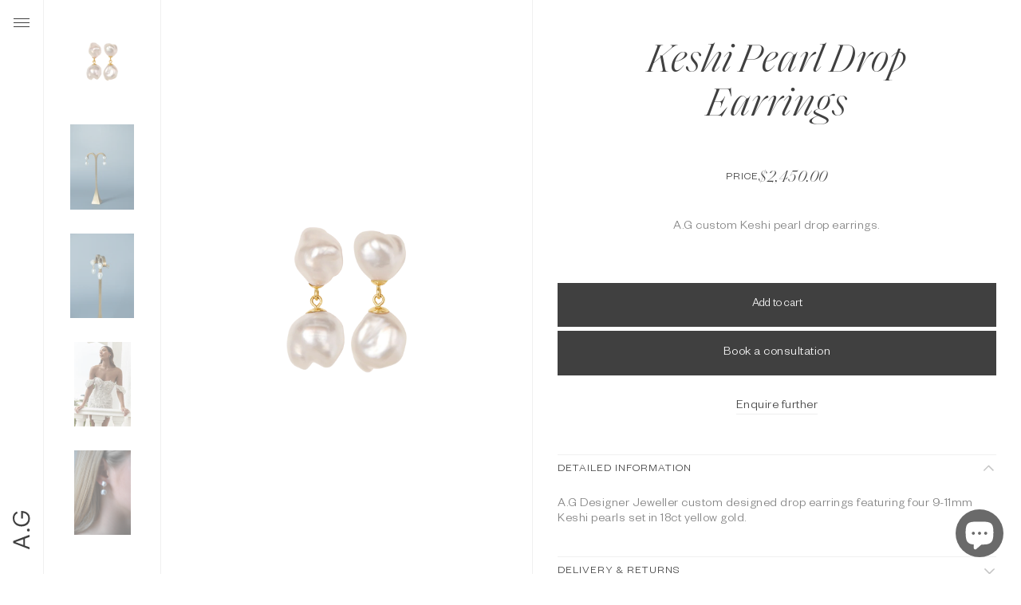

--- FILE ---
content_type: text/html; charset=utf-8
request_url: https://agdesignerjeweller.com/products/keshi-pearl-earrings
body_size: 29063
content:
<!doctype html>
<html>
<head>
  <title>Keshi Pearl Drop Earrings | A.G Designer Jeweller</title>
  <meta charset="utf-8">
  <meta http-equiv="X-UA-Compatible" content="IE=edge,chrome=1">
  <meta name="description" content="Custom designed drop earrings featuring 2=3.58ct oval cut Royal green sapphires and 4 white and gold Keshi pearls set in 18ct yellow gold.">
  <link rel="canonical" href="https://agdesignerjeweller.com/products/keshi-pearl-earrings">
  <link rel="shortcut icon" href="//agdesignerjeweller.com/cdn/shop/t/2/assets/favicon.png?v=95347375539606046411622433138" type="image/png"> 
  <meta name="viewport" content="width=device-width,initial-scale=1,shrink-to-fit=no">
  <meta name="google-site-verification" content="1BzWZMKIChOIzRnZc3ik7tbR5RxSgn-TKjWSTUvcYnU" />
  <link rel="stylesheet" href="https://unpkg.com/swiper/swiper-bundle.min.css" />
  <meta name="viewport" content="width=device-width, initial-scale=1.0, maximum-scale=1.0, user-scalable=no" />
  <script src="https://unpkg.com/swiper/swiper-bundle.min.js"></script> 

  <script>window.performance && window.performance.mark && window.performance.mark('shopify.content_for_header.start');</script><meta name="facebook-domain-verification" content="tkhuibhls5ljthtse5jnvk4dmka8ng">
<meta name="google-site-verification" content="0dZQjHPUBfPw6Ns1C3zu09Q8OQk6_YBhqnfi3k9ZSqg">
<meta name="google-site-verification" content="L_qJWGvZ3JXwu7gs23qSTwRM664iNuKq-qGtyFYYXKo">
<meta id="shopify-digital-wallet" name="shopify-digital-wallet" content="/57524781243/digital_wallets/dialog">
<meta name="shopify-checkout-api-token" content="eeefe3897b40fa5dd49eb16a81e153aa">
<link rel="alternate" type="application/json+oembed" href="https://agdesignerjeweller.com/products/keshi-pearl-earrings.oembed">
<script async="async" src="/checkouts/internal/preloads.js?locale=en-AU"></script>
<link rel="preconnect" href="https://shop.app" crossorigin="anonymous">
<script async="async" src="https://shop.app/checkouts/internal/preloads.js?locale=en-AU&shop_id=57524781243" crossorigin="anonymous"></script>
<script id="apple-pay-shop-capabilities" type="application/json">{"shopId":57524781243,"countryCode":"AU","currencyCode":"AUD","merchantCapabilities":["supports3DS"],"merchantId":"gid:\/\/shopify\/Shop\/57524781243","merchantName":"A.G Designer Jeweller","requiredBillingContactFields":["postalAddress","email","phone"],"requiredShippingContactFields":["postalAddress","email","phone"],"shippingType":"shipping","supportedNetworks":["visa","masterCard","amex","jcb"],"total":{"type":"pending","label":"A.G Designer Jeweller","amount":"1.00"},"shopifyPaymentsEnabled":true,"supportsSubscriptions":true}</script>
<script id="shopify-features" type="application/json">{"accessToken":"eeefe3897b40fa5dd49eb16a81e153aa","betas":["rich-media-storefront-analytics"],"domain":"agdesignerjeweller.com","predictiveSearch":true,"shopId":57524781243,"locale":"en"}</script>
<script>var Shopify = Shopify || {};
Shopify.shop = "ag-designer-jeweller-brisbane.myshopify.com";
Shopify.locale = "en";
Shopify.currency = {"active":"AUD","rate":"1.0"};
Shopify.country = "AU";
Shopify.theme = {"name":"AG","id":123592605883,"schema_name":"Themekit template theme","schema_version":"1.0.0","theme_store_id":null,"role":"main"};
Shopify.theme.handle = "null";
Shopify.theme.style = {"id":null,"handle":null};
Shopify.cdnHost = "agdesignerjeweller.com/cdn";
Shopify.routes = Shopify.routes || {};
Shopify.routes.root = "/";</script>
<script type="module">!function(o){(o.Shopify=o.Shopify||{}).modules=!0}(window);</script>
<script>!function(o){function n(){var o=[];function n(){o.push(Array.prototype.slice.apply(arguments))}return n.q=o,n}var t=o.Shopify=o.Shopify||{};t.loadFeatures=n(),t.autoloadFeatures=n()}(window);</script>
<script>
  window.ShopifyPay = window.ShopifyPay || {};
  window.ShopifyPay.apiHost = "shop.app\/pay";
  window.ShopifyPay.redirectState = null;
</script>
<script id="shop-js-analytics" type="application/json">{"pageType":"product"}</script>
<script defer="defer" async type="module" src="//agdesignerjeweller.com/cdn/shopifycloud/shop-js/modules/v2/client.init-shop-cart-sync_BApSsMSl.en.esm.js"></script>
<script defer="defer" async type="module" src="//agdesignerjeweller.com/cdn/shopifycloud/shop-js/modules/v2/chunk.common_CBoos6YZ.esm.js"></script>
<script type="module">
  await import("//agdesignerjeweller.com/cdn/shopifycloud/shop-js/modules/v2/client.init-shop-cart-sync_BApSsMSl.en.esm.js");
await import("//agdesignerjeweller.com/cdn/shopifycloud/shop-js/modules/v2/chunk.common_CBoos6YZ.esm.js");

  window.Shopify.SignInWithShop?.initShopCartSync?.({"fedCMEnabled":true,"windoidEnabled":true});

</script>
<script>
  window.Shopify = window.Shopify || {};
  if (!window.Shopify.featureAssets) window.Shopify.featureAssets = {};
  window.Shopify.featureAssets['shop-js'] = {"shop-cart-sync":["modules/v2/client.shop-cart-sync_DJczDl9f.en.esm.js","modules/v2/chunk.common_CBoos6YZ.esm.js"],"init-fed-cm":["modules/v2/client.init-fed-cm_BzwGC0Wi.en.esm.js","modules/v2/chunk.common_CBoos6YZ.esm.js"],"init-windoid":["modules/v2/client.init-windoid_BS26ThXS.en.esm.js","modules/v2/chunk.common_CBoos6YZ.esm.js"],"shop-cash-offers":["modules/v2/client.shop-cash-offers_DthCPNIO.en.esm.js","modules/v2/chunk.common_CBoos6YZ.esm.js","modules/v2/chunk.modal_Bu1hFZFC.esm.js"],"shop-button":["modules/v2/client.shop-button_D_JX508o.en.esm.js","modules/v2/chunk.common_CBoos6YZ.esm.js"],"init-shop-email-lookup-coordinator":["modules/v2/client.init-shop-email-lookup-coordinator_DFwWcvrS.en.esm.js","modules/v2/chunk.common_CBoos6YZ.esm.js"],"shop-toast-manager":["modules/v2/client.shop-toast-manager_tEhgP2F9.en.esm.js","modules/v2/chunk.common_CBoos6YZ.esm.js"],"shop-login-button":["modules/v2/client.shop-login-button_DwLgFT0K.en.esm.js","modules/v2/chunk.common_CBoos6YZ.esm.js","modules/v2/chunk.modal_Bu1hFZFC.esm.js"],"avatar":["modules/v2/client.avatar_BTnouDA3.en.esm.js"],"init-shop-cart-sync":["modules/v2/client.init-shop-cart-sync_BApSsMSl.en.esm.js","modules/v2/chunk.common_CBoos6YZ.esm.js"],"pay-button":["modules/v2/client.pay-button_BuNmcIr_.en.esm.js","modules/v2/chunk.common_CBoos6YZ.esm.js"],"init-shop-for-new-customer-accounts":["modules/v2/client.init-shop-for-new-customer-accounts_DrjXSI53.en.esm.js","modules/v2/client.shop-login-button_DwLgFT0K.en.esm.js","modules/v2/chunk.common_CBoos6YZ.esm.js","modules/v2/chunk.modal_Bu1hFZFC.esm.js"],"init-customer-accounts-sign-up":["modules/v2/client.init-customer-accounts-sign-up_TlVCiykN.en.esm.js","modules/v2/client.shop-login-button_DwLgFT0K.en.esm.js","modules/v2/chunk.common_CBoos6YZ.esm.js","modules/v2/chunk.modal_Bu1hFZFC.esm.js"],"shop-follow-button":["modules/v2/client.shop-follow-button_C5D3XtBb.en.esm.js","modules/v2/chunk.common_CBoos6YZ.esm.js","modules/v2/chunk.modal_Bu1hFZFC.esm.js"],"checkout-modal":["modules/v2/client.checkout-modal_8TC_1FUY.en.esm.js","modules/v2/chunk.common_CBoos6YZ.esm.js","modules/v2/chunk.modal_Bu1hFZFC.esm.js"],"init-customer-accounts":["modules/v2/client.init-customer-accounts_C0Oh2ljF.en.esm.js","modules/v2/client.shop-login-button_DwLgFT0K.en.esm.js","modules/v2/chunk.common_CBoos6YZ.esm.js","modules/v2/chunk.modal_Bu1hFZFC.esm.js"],"lead-capture":["modules/v2/client.lead-capture_Cq0gfm7I.en.esm.js","modules/v2/chunk.common_CBoos6YZ.esm.js","modules/v2/chunk.modal_Bu1hFZFC.esm.js"],"shop-login":["modules/v2/client.shop-login_BmtnoEUo.en.esm.js","modules/v2/chunk.common_CBoos6YZ.esm.js","modules/v2/chunk.modal_Bu1hFZFC.esm.js"],"payment-terms":["modules/v2/client.payment-terms_BHOWV7U_.en.esm.js","modules/v2/chunk.common_CBoos6YZ.esm.js","modules/v2/chunk.modal_Bu1hFZFC.esm.js"]};
</script>
<script id="__st">var __st={"a":57524781243,"offset":36000,"reqid":"75a4c9b6-22e3-4758-b4b6-4634ce96cc85-1768911886","pageurl":"agdesignerjeweller.com\/products\/keshi-pearl-earrings","u":"ae4fb57af0c0","p":"product","rtyp":"product","rid":7754701668539};</script>
<script>window.ShopifyPaypalV4VisibilityTracking = true;</script>
<script id="captcha-bootstrap">!function(){'use strict';const t='contact',e='account',n='new_comment',o=[[t,t],['blogs',n],['comments',n],[t,'customer']],c=[[e,'customer_login'],[e,'guest_login'],[e,'recover_customer_password'],[e,'create_customer']],r=t=>t.map((([t,e])=>`form[action*='/${t}']:not([data-nocaptcha='true']) input[name='form_type'][value='${e}']`)).join(','),a=t=>()=>t?[...document.querySelectorAll(t)].map((t=>t.form)):[];function s(){const t=[...o],e=r(t);return a(e)}const i='password',u='form_key',d=['recaptcha-v3-token','g-recaptcha-response','h-captcha-response',i],f=()=>{try{return window.sessionStorage}catch{return}},m='__shopify_v',_=t=>t.elements[u];function p(t,e,n=!1){try{const o=window.sessionStorage,c=JSON.parse(o.getItem(e)),{data:r}=function(t){const{data:e,action:n}=t;return t[m]||n?{data:e,action:n}:{data:t,action:n}}(c);for(const[e,n]of Object.entries(r))t.elements[e]&&(t.elements[e].value=n);n&&o.removeItem(e)}catch(o){console.error('form repopulation failed',{error:o})}}const l='form_type',E='cptcha';function T(t){t.dataset[E]=!0}const w=window,h=w.document,L='Shopify',v='ce_forms',y='captcha';let A=!1;((t,e)=>{const n=(g='f06e6c50-85a8-45c8-87d0-21a2b65856fe',I='https://cdn.shopify.com/shopifycloud/storefront-forms-hcaptcha/ce_storefront_forms_captcha_hcaptcha.v1.5.2.iife.js',D={infoText:'Protected by hCaptcha',privacyText:'Privacy',termsText:'Terms'},(t,e,n)=>{const o=w[L][v],c=o.bindForm;if(c)return c(t,g,e,D).then(n);var r;o.q.push([[t,g,e,D],n]),r=I,A||(h.body.append(Object.assign(h.createElement('script'),{id:'captcha-provider',async:!0,src:r})),A=!0)});var g,I,D;w[L]=w[L]||{},w[L][v]=w[L][v]||{},w[L][v].q=[],w[L][y]=w[L][y]||{},w[L][y].protect=function(t,e){n(t,void 0,e),T(t)},Object.freeze(w[L][y]),function(t,e,n,w,h,L){const[v,y,A,g]=function(t,e,n){const i=e?o:[],u=t?c:[],d=[...i,...u],f=r(d),m=r(i),_=r(d.filter((([t,e])=>n.includes(e))));return[a(f),a(m),a(_),s()]}(w,h,L),I=t=>{const e=t.target;return e instanceof HTMLFormElement?e:e&&e.form},D=t=>v().includes(t);t.addEventListener('submit',(t=>{const e=I(t);if(!e)return;const n=D(e)&&!e.dataset.hcaptchaBound&&!e.dataset.recaptchaBound,o=_(e),c=g().includes(e)&&(!o||!o.value);(n||c)&&t.preventDefault(),c&&!n&&(function(t){try{if(!f())return;!function(t){const e=f();if(!e)return;const n=_(t);if(!n)return;const o=n.value;o&&e.removeItem(o)}(t);const e=Array.from(Array(32),(()=>Math.random().toString(36)[2])).join('');!function(t,e){_(t)||t.append(Object.assign(document.createElement('input'),{type:'hidden',name:u})),t.elements[u].value=e}(t,e),function(t,e){const n=f();if(!n)return;const o=[...t.querySelectorAll(`input[type='${i}']`)].map((({name:t})=>t)),c=[...d,...o],r={};for(const[a,s]of new FormData(t).entries())c.includes(a)||(r[a]=s);n.setItem(e,JSON.stringify({[m]:1,action:t.action,data:r}))}(t,e)}catch(e){console.error('failed to persist form',e)}}(e),e.submit())}));const S=(t,e)=>{t&&!t.dataset[E]&&(n(t,e.some((e=>e===t))),T(t))};for(const o of['focusin','change'])t.addEventListener(o,(t=>{const e=I(t);D(e)&&S(e,y())}));const B=e.get('form_key'),M=e.get(l),P=B&&M;t.addEventListener('DOMContentLoaded',(()=>{const t=y();if(P)for(const e of t)e.elements[l].value===M&&p(e,B);[...new Set([...A(),...v().filter((t=>'true'===t.dataset.shopifyCaptcha))])].forEach((e=>S(e,t)))}))}(h,new URLSearchParams(w.location.search),n,t,e,['guest_login'])})(!0,!0)}();</script>
<script integrity="sha256-4kQ18oKyAcykRKYeNunJcIwy7WH5gtpwJnB7kiuLZ1E=" data-source-attribution="shopify.loadfeatures" defer="defer" src="//agdesignerjeweller.com/cdn/shopifycloud/storefront/assets/storefront/load_feature-a0a9edcb.js" crossorigin="anonymous"></script>
<script crossorigin="anonymous" defer="defer" src="//agdesignerjeweller.com/cdn/shopifycloud/storefront/assets/shopify_pay/storefront-65b4c6d7.js?v=20250812"></script>
<script data-source-attribution="shopify.dynamic_checkout.dynamic.init">var Shopify=Shopify||{};Shopify.PaymentButton=Shopify.PaymentButton||{isStorefrontPortableWallets:!0,init:function(){window.Shopify.PaymentButton.init=function(){};var t=document.createElement("script");t.src="https://agdesignerjeweller.com/cdn/shopifycloud/portable-wallets/latest/portable-wallets.en.js",t.type="module",document.head.appendChild(t)}};
</script>
<script data-source-attribution="shopify.dynamic_checkout.buyer_consent">
  function portableWalletsHideBuyerConsent(e){var t=document.getElementById("shopify-buyer-consent"),n=document.getElementById("shopify-subscription-policy-button");t&&n&&(t.classList.add("hidden"),t.setAttribute("aria-hidden","true"),n.removeEventListener("click",e))}function portableWalletsShowBuyerConsent(e){var t=document.getElementById("shopify-buyer-consent"),n=document.getElementById("shopify-subscription-policy-button");t&&n&&(t.classList.remove("hidden"),t.removeAttribute("aria-hidden"),n.addEventListener("click",e))}window.Shopify?.PaymentButton&&(window.Shopify.PaymentButton.hideBuyerConsent=portableWalletsHideBuyerConsent,window.Shopify.PaymentButton.showBuyerConsent=portableWalletsShowBuyerConsent);
</script>
<script data-source-attribution="shopify.dynamic_checkout.cart.bootstrap">document.addEventListener("DOMContentLoaded",(function(){function t(){return document.querySelector("shopify-accelerated-checkout-cart, shopify-accelerated-checkout")}if(t())Shopify.PaymentButton.init();else{new MutationObserver((function(e,n){t()&&(Shopify.PaymentButton.init(),n.disconnect())})).observe(document.body,{childList:!0,subtree:!0})}}));
</script>
<link id="shopify-accelerated-checkout-styles" rel="stylesheet" media="screen" href="https://agdesignerjeweller.com/cdn/shopifycloud/portable-wallets/latest/accelerated-checkout-backwards-compat.css" crossorigin="anonymous">
<style id="shopify-accelerated-checkout-cart">
        #shopify-buyer-consent {
  margin-top: 1em;
  display: inline-block;
  width: 100%;
}

#shopify-buyer-consent.hidden {
  display: none;
}

#shopify-subscription-policy-button {
  background: none;
  border: none;
  padding: 0;
  text-decoration: underline;
  font-size: inherit;
  cursor: pointer;
}

#shopify-subscription-policy-button::before {
  box-shadow: none;
}

      </style>

<script>window.performance && window.performance.mark && window.performance.mark('shopify.content_for_header.end');</script>
  <script>
    window.Tipo = window.Tipo || {}
    Tipo.Auction = {
        shop : {"id":754,"url":"ag-designer-jeweller-brisbane.myshopify.com","configuration":{"name":"A.G Designer Jeweller","email":"studio@agdesignerjeweller.com","phone":"07 3210 0213","domain":"agdesignerjeweller.com","currency":"AUD","timezone":"(GMT+10:00) Australia/Brisbane","money_format":"$","iana_timezone":"Australia/Brisbane","customer_email":"studio@agdesignerjeweller.com","money_with_currency_format":"$ AUD"},"settings":{"mail":{"admin":{"email":"studio@agdesignerjeweller.com","templates":{"bid":{"sentAt":"2023-05-16T00:00:04.012Z","content":"<table class=\"header row\" style=\"width: 100%; border-spacing: 0; border-collapse: collapse; margin: 40px 0 20px;\"> <tbody> <tr> <td class=\"header__cell\" style=\"font-family: -apple-system, BlinkMacSystemFont, Roboto, Oxygen, Ubuntu, Cantarell, Fira Sans, Droid Sans, Helvetica Neue, sans-serif;\"> <center> <table class=\"container\" style=\"width: 600px; text-align: left; border-spacing: 0; border-collapse: collapse; margin: 0 auto;\"> <tbody> <tr> <td style=\"font-family: -apple-system, BlinkMacSystemFont, Roboto, Oxygen, Ubuntu, Cantarell, Fira Sans, Droid Sans, Helvetica Neue, sans-serif;\"> <table class=\"row\" style=\"width: 100%; border-spacing: 0; border-collapse: collapse;\"> <tbody> <tr> <td class=\"shop-name__cell\" style=\"font-family: -apple-system, BlinkMacSystemFont, Roboto, Oxygen, Ubuntu, Cantarell, Fira Sans, Droid Sans, Helvetica Neue, sans-serif;\"> <h1 class=\"shop-name__text\" style=\"font-weight: normal; font-size: 30px; color: #333; margin: 0;\"><a style=\"text-decoration: none;\">{shop_name}</a></h1> </td></tr></tbody> </table> </td></tr></tbody> </table> </center> </td></tr></tbody> </table> <table class=\"row content\" style=\"width: 100%; border-spacing: 0; border-collapse: collapse;\"> <tbody> <tr> <td class=\"content__cell\" style=\"font-family: -apple-system, BlinkMacSystemFont, Roboto, Oxygen, Ubuntu, Cantarell, Fira Sans, Droid Sans, Helvetica Neue, sans-serif; padding-bottom: 40px;\"> <center> <table class=\"container\" style=\"width: 600px; text-align: left; border-spacing: 0; border-collapse: collapse; margin: 0 auto;\"> <tbody> <tr> <td style=\"font-family: -apple-system, BlinkMacSystemFont, Roboto, Oxygen, Ubuntu, Cantarell, Fira Sans, Droid Sans, Helvetica Neue, sans-serif;\"> <h2 style=\"font-weight: normal; font-size: 24px; margin: 0 0 10px;\">Bids summary for the last {time_send} days</h2> </td></tr></tbody> </table> </center> </td></tr></tbody> </table> <table class=\"row section\" style=\"width: 600px; border-spacing: 0; border-collapse: collapse; border-top-width: 1px; border-top-color: #e5e5e5; border-top-style: solid; text-align: left; margin: 0 auto;\"> <tbody> <tr> <td class=\"section__cell\" style=\"font-family: -apple-system, BlinkMacSystemFont, Roboto, Oxygen, Ubuntu, Cantarell, Fira Sans, Droid Sans, Helvetica Neue, sans-serif; padding: 40px 0;\"> <center> <table class=\"container\" style=\"width: 100%;\"> <tbody> <tr> <td style=\"font-family: -apple-system, BlinkMacSystemFont, Roboto, Oxygen, Ubuntu, Cantarell, Fira Sans, Droid Sans, Helvetica Neue, sans-serif;\"> <h3 style=\"font-weight: normal; font-size: 20px; margin: 0 0 25px;\">Auction History</h3> </td></tr></tbody> </table> <table class=\"container\" style=\"width: 100%;\"> <tbody> <tr> <td style=\"font-family: -apple-system, BlinkMacSystemFont, Roboto, Oxygen, Ubuntu, Cantarell, Fira Sans, Droid Sans, Helvetica Neue, sans-serif;\">{list_bid}</td></tr></tbody> </table> </center> </td></tr></tbody> </table> <table class=\"row section\" style=\"width: 100%; border-spacing: 0; border-collapse: collapse; border-top-width: 1px; border-top-color: #e5e5e5; border-top-style: solid;\"> <tbody> <tr> <td class=\"section__cell\" style=\"font-family: -apple-system, BlinkMacSystemFont, Roboto, Oxygen, Ubuntu, Cantarell, Fira Sans, Droid Sans, Helvetica Neue, sans-serif; padding: 40px 0;\"> <center> <table class=\"container\" style=\"width: 600px; text-align: left; border-spacing: 0; border-collapse: collapse; margin: 0 auto;\"> <tbody> <tr> <td style=\"font-family: -apple-system, BlinkMacSystemFont, Roboto, Oxygen, Ubuntu, Cantarell, Fira Sans, Droid Sans, Helvetica Neue, sans-serif;\"> <p style=\"font-weight: normal; font-size: 14px; margin: 0 0 25px;\">if you have any questions, contact Customer Support:</p></td></tr></tbody> </table> <table class=\"container\" style=\"width: 600px; text-align: left; border-spacing: 0; border-collapse: collapse; margin: 0 auto;\"> <tbody> <tr> <td style=\"font-family: -apple-system, BlinkMacSystemFont, Roboto, Oxygen, Ubuntu, Cantarell, Fira Sans, Droid Sans, Helvetica Neue, sans-serif;\"> <table class=\"row\" style=\"width: 100%; border-spacing: 0; border-collapse: collapse;\"> <tbody> <tr> <td class=\"customer-info__item\" style=\"font-family: -apple-system, BlinkMacSystemFont, Roboto, Oxygen, Ubuntu, Cantarell, Fira Sans, Droid Sans, Helvetica Neue, sans-serif; padding-bottom: 40px; width: 50%;\"> <div><span style=\"font-size: 14px; color: #555; margin: 0 0 5px;\">Email : </span> <a href=\"mailto:studio@agdesignerjeweller.com\" style=\"font-size: 14px; margin: 0;\">studio@agdesignerjeweller.com</a></div><div><span style=\"font-size: 14px; color: #555; margin: 0 0 5px;\">Phone : </span> <span style=\"color: #777; line-height: 150%; font-size: 14px; margin: 0;\">07 3210 0213</span></div></td><td class=\"customer-info__item\" style=\"font-family: -apple-system, BlinkMacSystemFont, Roboto, Oxygen, Ubuntu, Cantarell, Fira Sans, Droid Sans, Helvetica Neue, sans-serif; padding-bottom: 40px; width: 50%;\" valign=\"top\"> <p style=\"color: #777; line-height: 150%; font-size: 16px; margin: 0;\">&nbsp;</p></td></tr></tbody> </table> </td></tr></tbody> </table> </center> </td></tr></tbody> </table>","enabled":true,"subject":"Bids summary for the last {time_send} days","timeSend":"3"},"winner":{"content":"<table class=\"header row\" style=\"width: 100%; border-spacing: 0; border-collapse: collapse; margin: 40px 0 20px;\"> <tbody> <tr> <td class=\"header__cell\" style=\"font-family: -apple-system, BlinkMacSystemFont, Roboto, Oxygen, Ubuntu, Cantarell, Fira Sans, Droid Sans, Helvetica Neue, sans-serif;\"> <center> <table class=\"container\" style=\"width: 600px; text-align: left; border-spacing: 0; border-collapse: collapse; margin: 0 auto;\"> <tbody> <tr> <td style=\"font-family: -apple-system, BlinkMacSystemFont, Roboto, Oxygen, Ubuntu, Cantarell, Fira Sans, Droid Sans, Helvetica Neue, sans-serif;\"> <table class=\"row\" style=\"width: 100%; border-spacing: 0; border-collapse: collapse;\"> <tbody> <tr> <td class=\"shop-name__cell\" style=\"font-family: -apple-system, BlinkMacSystemFont, Roboto, Oxygen, Ubuntu, Cantarell, Fira Sans, Droid Sans, Helvetica Neue, sans-serif;\"> <h1 class=\"shop-name__text\" style=\"font-weight: normal; font-size: 30px; color: #333; margin: 0;\"><a style=\"text-decoration: none;\">{shop_name}</a></h1> </td><td class=\"order-number__cell\" style=\"font-family: -apple-system, BlinkMacSystemFont, Roboto, Oxygen, Ubuntu, Cantarell, Fira Sans, Droid Sans, Helvetica Neue, sans-serif; font-size: 14px; color: #999;\" align=\"right\"><span class=\"order-number__text\" style=\"font-size: 16px;\"> Auction #{auction_id}</span></td></tr></tbody> </table> </td></tr></tbody> </table> </center> </td></tr></tbody> </table> <table class=\"row content\" style=\"width: 100%; border-spacing: 0; border-collapse: collapse;\"> <tbody> <tr> <td class=\"content__cell\" style=\"font-family: -apple-system, BlinkMacSystemFont, Roboto, Oxygen, Ubuntu, Cantarell, Fira Sans, Droid Sans, Helvetica Neue, sans-serif; padding-bottom: 40px;\"> <center> <table class=\"container\" style=\"width: 600px; text-align: left; border-spacing: 0; border-collapse: collapse; margin: 0 auto;\"> <tbody> <tr> <td style=\"font-family: -apple-system, BlinkMacSystemFont, Roboto, Oxygen, Ubuntu, Cantarell, Fira Sans, Droid Sans, Helvetica Neue, sans-serif;\"> <h2 style=\"font-weight: normal; font-size: 24px; margin: 0 0 10px;\">Customer has won an auction</h2> </td></tr><tr> <td style=\"font-family: -apple-system, BlinkMacSystemFont, Roboto, Oxygen, Ubuntu, Cantarell, Fira Sans, Droid Sans, Helvetica Neue, sans-serif;\"><span style=\"font-weight: normal; font-size: 14px; margin: 0 0 10px;\">{name} has won the auction for <span style=\"font-weight:600\">{product_name}</span>, in the amount of {bid_amount}.</span></td></tr></tbody> </table> </center> </td></tr></tbody> </table> <table class=\"row section\" style=\"width: 600px; border-spacing: 0; border-collapse: collapse; border-top-width: 1px; border-top-color: #e5e5e5; border-top-style: solid; text-align: left; margin: 0 auto;\"> <tbody> <tr> <td class=\"section__cell\" style=\"font-family: -apple-system, BlinkMacSystemFont, Roboto, Oxygen, Ubuntu, Cantarell, Fira Sans, Droid Sans, Helvetica Neue, sans-serif; padding: 40px 0;\"> <center> <table class=\"container\" style=\"width: 100%;\"> <tbody> <tr> <td style=\"font-family: -apple-system, BlinkMacSystemFont, Roboto, Oxygen, Ubuntu, Cantarell, Fira Sans, Droid Sans, Helvetica Neue, sans-serif;\"> <h3 style=\"font-weight: normal; font-size: 20px; margin: 0 0 25px;\">Product Information</h3> </td></tr></tbody> </table> <table class=\"container\" style=\"width: 100%;\"> <tbody> <tr> <td style=\"font-family: -apple-system, BlinkMacSystemFont, Roboto, Oxygen, Ubuntu, Cantarell, Fira Sans, Droid Sans, Helvetica Neue, sans-serif;\">{product}</td></tr></tbody> </table> </center> </td></tr><tr> <td style=\"font-family: -apple-system, BlinkMacSystemFont, Roboto, Oxygen, Ubuntu, Cantarell, Fira Sans, Droid Sans, Helvetica Neue, sans-serif; padding-bottom: 40px;\"> <center> <table style=\"border-collapse: collapse; border-spacing: 0px; float: left;\"> <tbody> <tr> <td style=\"width: auto; height: 55px; color: #ffffff; text-align: center;\"><a style=\"background: #c96226; text-decoration: none; color: #ffffff; font-size: 16px; padding: 20px 25px; border-radius: 5px;font-weight: bold;\" href=\"{url_auction_bid}\" target=\"_blank\" rel=\"noopener\"> Go To Shopify </a></td></tr></tbody> </table> </center> </td></tr></tbody> </table> <table class=\"row section\" style=\"width: 100%; border-spacing: 0; border-collapse: collapse; border-top-width: 1px; border-top-color: #e5e5e5; border-top-style: solid;\"> <tbody> <tr> <td class=\"section__cell\" style=\"font-family: -apple-system, BlinkMacSystemFont, Roboto, Oxygen, Ubuntu, Cantarell, Fira Sans, Droid Sans, Helvetica Neue, sans-serif; padding: 40px 0;\"> <center> <table class=\"container\" style=\"width: 600px; text-align: left; border-spacing: 0; border-collapse: collapse; margin: 0 auto;\"> <tbody> <tr> <td style=\"font-family: -apple-system, BlinkMacSystemFont, Roboto, Oxygen, Ubuntu, Cantarell, Fira Sans, Droid Sans, Helvetica Neue, sans-serif;\"> <p style=\"font-weight: normal; font-size: 14px; margin: 0 0 25px;\">if you have any questions, contact Customer Support:</p></td></tr></tbody> </table> <table class=\"container\" style=\"width: 600px; text-align: left; border-spacing: 0; border-collapse: collapse; margin: 0 auto;\"> <tbody> <tr> <td style=\"font-family: -apple-system, BlinkMacSystemFont, Roboto, Oxygen, Ubuntu, Cantarell, Fira Sans, Droid Sans, Helvetica Neue, sans-serif;\"> <table class=\"row\" style=\"width: 100%; border-spacing: 0; border-collapse: collapse;\"> <tbody> <tr> <td class=\"customer-info__item\" style=\"font-family: -apple-system, BlinkMacSystemFont, Roboto, Oxygen, Ubuntu, Cantarell, Fira Sans, Droid Sans, Helvetica Neue, sans-serif; padding-bottom: 40px; width: 50%;\"> <div><span style=\"font-size: 14px; color: #555; margin: 0 0 5px;\">Email : </span> <a href=\"mailto:studio@agdesignerjeweller.com\" style=\"font-size: 14px; margin: 0;\">studio@agdesignerjeweller.com</a></div><div><span style=\"font-size: 14px; color: #555; margin: 0 0 5px;\">Phone : </span> <span style=\"color: #777; line-height: 150%; font-size: 14px; margin: 0;\">07 3210 0213</span></div></td><td class=\"customer-info__item\" style=\"font-family: -apple-system, BlinkMacSystemFont, Roboto, Oxygen, Ubuntu, Cantarell, Fira Sans, Droid Sans, Helvetica Neue, sans-serif; padding-bottom: 40px; width: 50%;\" valign=\"top\"> <p style=\"color: #777; line-height: 150%; font-size: 16px; margin: 0;\">&nbsp;</p></td></tr></tbody> </table> </td></tr></tbody> </table> </center> </td></tr></tbody> </table>","enabled":true,"subject":"Customer has won auction for {product_name}"}}},"customer":{"templates":{"bid":{"content":"<table class=\"header row\" style=\"width: 100%; border-spacing: 0; border-collapse: collapse; margin: 40px 0 20px;\"> <tbody> <tr> <td class=\"header__cell\" style=\"font-family: -apple-system, BlinkMacSystemFont, Roboto, Oxygen, Ubuntu, Cantarell, Fira Sans, Droid Sans, Helvetica Neue, sans-serif;\"> <center> <table class=\"container\" style=\"width: 600px; text-align: left; border-spacing: 0; border-collapse: collapse; margin: 0 auto;\"> <tbody> <tr> <td style=\"font-family: -apple-system, BlinkMacSystemFont, Roboto, Oxygen, Ubuntu, Cantarell, Fira Sans, Droid Sans, Helvetica Neue, sans-serif;\"> <table class=\"row\" style=\"width: 100%; border-spacing: 0; border-collapse: collapse;\"> <tbody> <tr> <td class=\"shop-name__cell\" style=\"font-family: -apple-system, BlinkMacSystemFont, Roboto, Oxygen, Ubuntu, Cantarell, Fira Sans, Droid Sans, Helvetica Neue, sans-serif;\"> <h1 class=\"shop-name__text\" style=\"font-weight: normal; font-size: 30px; color: #333; margin: 0;\"><a style=\"text-decoration: none;\">{shop_name}</a></h1> </td><td class=\"order-number__cell\" style=\"font-family: -apple-system, BlinkMacSystemFont, Roboto, Oxygen, Ubuntu, Cantarell, Fira Sans, Droid Sans, Helvetica Neue, sans-serif; font-size: 14px; color: #999;\" align=\"right\"><span class=\"order-number__text\" style=\"font-size: 16px;\"> Auction #{auction_id}</span></td></tr></tbody> </table> </td></tr></tbody> </table> </center> </td></tr></tbody> </table> <table class=\"row content\" style=\"width: 100%; border-spacing: 0; border-collapse: collapse;\"> <tbody> <tr> <td class=\"content__cell\" style=\"font-family: -apple-system, BlinkMacSystemFont, Roboto, Oxygen, Ubuntu, Cantarell, Fira Sans, Droid Sans, Helvetica Neue, sans-serif; padding-bottom: 40px;\"> <center> <table class=\"container\" style=\"width: 600px; text-align: left; border-spacing: 0; border-collapse: collapse; margin: 0 auto;\"> <tbody> <tr> <td style=\"font-family: -apple-system, BlinkMacSystemFont, Roboto, Oxygen, Ubuntu, Cantarell, Fira Sans, Droid Sans, Helvetica Neue, sans-serif;\"> <h2 style=\"font-weight: normal; font-size: 24px; margin: 0 0 10px;\">You have placed the high bid</h2> </td></tr><tr> <td style=\"font-family: -apple-system, BlinkMacSystemFont, Roboto, Oxygen, Ubuntu, Cantarell, Fira Sans, Droid Sans, Helvetica Neue, sans-serif;\"><span style=\"font-weight: normal; font-size: 14px; margin: 0 0 10px;\">Congratulations! you are currently the highest bidder on item, in the amount of {bid_amount}.</span></td></tr></tbody> </table> </center> </td></tr></tbody> </table> <table class=\"row section\" style=\"width: 600px; border-spacing: 0; border-collapse: collapse; border-top-width: 1px; border-top-color: #e5e5e5; border-top-style: solid; text-align: left; margin: 0 auto;\"> <tbody> <tr> <td class=\"section__cell\" style=\"font-family: -apple-system, BlinkMacSystemFont, Roboto, Oxygen, Ubuntu, Cantarell, Fira Sans, Droid Sans, Helvetica Neue, sans-serif; padding: 40px 0;\"> <center> <table class=\"container\" style=\"width: 100%;\"> <tbody> <tr> <td style=\"font-family: -apple-system, BlinkMacSystemFont, Roboto, Oxygen, Ubuntu, Cantarell, Fira Sans, Droid Sans, Helvetica Neue, sans-serif;\"> <h3 style=\"font-weight: normal; font-size: 20px; margin: 0 0 25px;\">Product Information</h3> </td></tr></tbody> </table> <table class=\"container\" style=\"width: 100%;\"> <tbody> <tr> <td style=\"font-family: -apple-system, BlinkMacSystemFont, Roboto, Oxygen, Ubuntu, Cantarell, Fira Sans, Droid Sans, Helvetica Neue, sans-serif;\">{product}</td></tr></tbody> </table> </center> </td></tr><tr> <td style=\"font-family: -apple-system, BlinkMacSystemFont, Roboto, Oxygen, Ubuntu, Cantarell, Fira Sans, Droid Sans, Helvetica Neue, sans-serif; padding-bottom: 40px;\"> <center> <table style=\"border-collapse: collapse; border-spacing: 0px; float: left;\"> <tbody> <tr> <td style=\"width: auto; height: 55px; color: #ffffff; text-align: center;\"><a style=\"background: #c96226; text-decoration: none; color: #ffffff; font-size: 16px; padding: 20px 25px; border-radius: 5px;font-weight: bold;\" href=\"{product_url}\" target=\"_blank\" rel=\"noopener\"> Place Another Bid </a></td></tr></tbody> </table> </center> </td></tr></tbody> </table> <table class=\"row section\" style=\"width: 100%; border-spacing: 0; border-collapse: collapse; border-top-width: 1px; border-top-color: #e5e5e5; border-top-style: solid;\"> <tbody> <tr> <td class=\"section__cell\" style=\"font-family: -apple-system, BlinkMacSystemFont, Roboto, Oxygen, Ubuntu, Cantarell, Fira Sans, Droid Sans, Helvetica Neue, sans-serif; padding: 40px 0;\"> <center> <table class=\"container\" style=\"width: 600px; text-align: left; border-spacing: 0; border-collapse: collapse; margin: 0 auto;\"> <tbody> <tr> <td style=\"font-family: -apple-system, BlinkMacSystemFont, Roboto, Oxygen, Ubuntu, Cantarell, Fira Sans, Droid Sans, Helvetica Neue, sans-serif;\"> <p style=\"font-weight: normal; font-size: 14px; margin: 0 0 25px;\">if you have any questions, contact Customer Support:</p></td></tr></tbody> </table> <table class=\"container\" style=\"width: 600px; text-align: left; border-spacing: 0; border-collapse: collapse; margin: 0 auto;\"> <tbody> <tr> <td style=\"font-family: -apple-system, BlinkMacSystemFont, Roboto, Oxygen, Ubuntu, Cantarell, Fira Sans, Droid Sans, Helvetica Neue, sans-serif;\"> <table class=\"row\" style=\"width: 100%; border-spacing: 0; border-collapse: collapse;\"> <tbody> <tr> <td class=\"customer-info__item\" style=\"font-family: -apple-system, BlinkMacSystemFont, Roboto, Oxygen, Ubuntu, Cantarell, Fira Sans, Droid Sans, Helvetica Neue, sans-serif; padding-bottom: 40px; width: 50%;\"> <div><span style=\"font-size: 14px; color: #555; margin: 0 0 5px;\">Email : </span> <a href=\"mailto:studio@agdesignerjeweller.com\" style=\"font-size: 14px; margin: 0;\">studio@agdesignerjeweller.com</a></div><div><span style=\"font-size: 14px; color: #555; margin: 0 0 5px;\">Phone : </span> <span style=\"color: #777; line-height: 150%; font-size: 14px; margin: 0;\">07 3210 0213</span></div></td><td class=\"customer-info__item\" style=\"font-family: -apple-system, BlinkMacSystemFont, Roboto, Oxygen, Ubuntu, Cantarell, Fira Sans, Droid Sans, Helvetica Neue, sans-serif; padding-bottom: 40px; width: 50%;\" valign=\"top\"> <p style=\"color: #777; line-height: 150%; font-size: 16px; margin: 0;\">&nbsp;</p></td></tr></tbody> </table> </td></tr></tbody> </table> </center> </td></tr></tbody> </table>","enabled":false,"subject":"You Have Placed the High Bid for {product_name}"},"loser":{"content":"<table class=\"header row\" style=\"width: 100%; border-spacing: 0; border-collapse: collapse; margin: 40px 0 20px;\"> <tbody> <tr> <td class=\"header__cell\" style=\"font-family: -apple-system, BlinkMacSystemFont, Roboto, Oxygen, Ubuntu, Cantarell, Fira Sans, Droid Sans, Helvetica Neue, sans-serif;\"> <center> <table class=\"container\" style=\"width: 600px; text-align: left; border-spacing: 0; border-collapse: collapse; margin: 0 auto;\"> <tbody> <tr> <td style=\"font-family: -apple-system, BlinkMacSystemFont, Roboto, Oxygen, Ubuntu, Cantarell, Fira Sans, Droid Sans, Helvetica Neue, sans-serif;\"> <table class=\"row\" style=\"width: 100%; border-spacing: 0; border-collapse: collapse;\"> <tbody> <tr> <td class=\"shop-name__cell\" style=\"font-family: -apple-system, BlinkMacSystemFont, Roboto, Oxygen, Ubuntu, Cantarell, Fira Sans, Droid Sans, Helvetica Neue, sans-serif;\"> <h1 class=\"shop-name__text\" style=\"font-weight: normal; font-size: 30px; color: #333; margin: 0;\"><a style=\"text-decoration: none;\">{shop_name}</a></h1> </td><td class=\"order-number__cell\" style=\"font-family: -apple-system, BlinkMacSystemFont, Roboto, Oxygen, Ubuntu, Cantarell, Fira Sans, Droid Sans, Helvetica Neue, sans-serif; font-size: 14px; color: #999;\" align=\"right\"><span class=\"order-number__text\" style=\"font-size: 16px;\"> Auction #{auction_id}</span></td></tr></tbody> </table> </td></tr></tbody> </table> </center> </td></tr></tbody> </table> <table class=\"row content\" style=\"width: 100%; border-spacing: 0; border-collapse: collapse;\"> <tbody> <tr> <td class=\"content__cell\" style=\"font-family: -apple-system, BlinkMacSystemFont, Roboto, Oxygen, Ubuntu, Cantarell, Fira Sans, Droid Sans, Helvetica Neue, sans-serif; padding-bottom: 40px;\"> <center> <table class=\"container\" style=\"width: 600px; text-align: left; border-spacing: 0; border-collapse: collapse; margin: 0 auto;\"> <tbody> <tr> <td style=\"font-family: -apple-system, BlinkMacSystemFont, Roboto, Oxygen, Ubuntu, Cantarell, Fira Sans, Droid Sans, Helvetica Neue, sans-serif;\"> <h2 style=\"font-weight: normal; font-size: 24px; margin: 0 0 10px;\">You auction has ended</h2> </td></tr><tr> <td style=\"font-family: -apple-system, BlinkMacSystemFont, Roboto, Oxygen, Ubuntu, Cantarell, Fira Sans, Droid Sans, Helvetica Neue, sans-serif;\"><span style=\"font-weight: normal; font-size: 14px; margin: 0 0 10px;\">We’re so sorry! you’re has lost auction for <span style=\"font-weight:600\">{product_name}</span>, in the highest amount of {bid_amount}.</span></td></tr></tbody> </table> </center> </td></tr></tbody> </table> <table class=\"row section\" style=\"width: 600px; border-spacing: 0; border-collapse: collapse; border-top-width: 1px; border-top-color: #e5e5e5; border-top-style: solid; text-align: left; margin: 0 auto;\"> <tbody> <tr> <td class=\"section__cell\" style=\"font-family: -apple-system, BlinkMacSystemFont, Roboto, Oxygen, Ubuntu, Cantarell, Fira Sans, Droid Sans, Helvetica Neue, sans-serif; padding: 40px 0;\"> <center> <table class=\"container\" style=\"width: 100%;\"> <tbody> <tr> <td style=\"font-family: -apple-system, BlinkMacSystemFont, Roboto, Oxygen, Ubuntu, Cantarell, Fira Sans, Droid Sans, Helvetica Neue, sans-serif;\"> <h3 style=\"font-weight: normal; font-size: 20px; margin: 0 0 25px;\">Product Information</h3> </td></tr></tbody> </table> <table class=\"container\" style=\"width: 100%;\"> <tbody> <tr> <td style=\"font-family: -apple-system, BlinkMacSystemFont, Roboto, Oxygen, Ubuntu, Cantarell, Fira Sans, Droid Sans, Helvetica Neue, sans-serif;\">{product}</td></tr></tbody> </table> </center> </td></tr><tr> <td style=\"font-family: -apple-system, BlinkMacSystemFont, Roboto, Oxygen, Ubuntu, Cantarell, Fira Sans, Droid Sans, Helvetica Neue, sans-serif; padding-bottom: 40px;\"> <center> <table style=\"border-collapse: collapse; border-spacing: 0px; float: left;\"> <tbody> <tr> <td style=\"width: auto; height: 55px; color: #ffffff; text-align: center;\"><a style=\"background: #c96226; text-decoration: none; color: #ffffff; font-size: 16px; padding: 20px 25px; border-radius: 5px;font-weight: bold;\" href=\"{history_url}\" target=\"_blank\" rel=\"noopener\"> Tracking Bid History </a></td></tr></tbody> </table> </center> </td></tr></tbody> </table> <table class=\"row section\" style=\"width: 100%; border-spacing: 0; border-collapse: collapse; border-top-width: 1px; border-top-color: #e5e5e5; border-top-style: solid;\"> <tbody> <tr> <td class=\"section__cell\" style=\"font-family: -apple-system, BlinkMacSystemFont, Roboto, Oxygen, Ubuntu, Cantarell, Fira Sans, Droid Sans, Helvetica Neue, sans-serif; padding: 40px 0;\"> <center> <table class=\"container\" style=\"width: 600px; text-align: left; border-spacing: 0; border-collapse: collapse; margin: 0 auto;\"> <tbody> <tr> <td style=\"font-family: -apple-system, BlinkMacSystemFont, Roboto, Oxygen, Ubuntu, Cantarell, Fira Sans, Droid Sans, Helvetica Neue, sans-serif;\"> <p style=\"font-weight: normal; font-size: 14px; margin: 0 0 25px;\">if you have any questions, contact Customer Support:</p></td></tr></tbody> </table> <table class=\"container\" style=\"width: 600px; text-align: left; border-spacing: 0; border-collapse: collapse; margin: 0 auto;\"> <tbody> <tr> <td style=\"font-family: -apple-system, BlinkMacSystemFont, Roboto, Oxygen, Ubuntu, Cantarell, Fira Sans, Droid Sans, Helvetica Neue, sans-serif;\"> <table class=\"row\" style=\"width: 100%; border-spacing: 0; border-collapse: collapse;\"> <tbody> <tr> <td class=\"customer-info__item\" style=\"font-family: -apple-system, BlinkMacSystemFont, Roboto, Oxygen, Ubuntu, Cantarell, Fira Sans, Droid Sans, Helvetica Neue, sans-serif; padding-bottom: 40px; width: 50%;\"> <div><span style=\"font-size: 14px; color: #555; margin: 0 0 5px;\">Email : </span> <a href=\"mailto:studio@agdesignerjeweller.com\" style=\"font-size: 14px; margin: 0;\">studio@agdesignerjeweller.com</a></div><div><span style=\"font-size: 14px; color: #555; margin: 0 0 5px;\">Phone : </span> <span style=\"color: #777; line-height: 150%; font-size: 14px; margin: 0;\">07 3210 0213</span></div></td><td class=\"customer-info__item\" style=\"font-family: -apple-system, BlinkMacSystemFont, Roboto, Oxygen, Ubuntu, Cantarell, Fira Sans, Droid Sans, Helvetica Neue, sans-serif; padding-bottom: 40px; width: 50%;\" valign=\"top\"> <p style=\"color: #777; line-height: 150%; font-size: 16px; margin: 0;\">&nbsp;</p></td></tr></tbody> </table> </td></tr></tbody> </table> </center> </td></tr></tbody> </table>","enabled":false,"subject":"We're so sorry your has lost an auction."},"winner":{"content":"<table class=\"header row\" style=\"width: 100%; border-spacing: 0; border-collapse: collapse; margin: 40px 0 20px;\"> <tbody> <tr> <td class=\"header__cell\" style=\"font-family: -apple-system, BlinkMacSystemFont, Roboto, Oxygen, Ubuntu, Cantarell, Fira Sans, Droid Sans, Helvetica Neue, sans-serif;\"> <center> <table class=\"container\" style=\"width: 600px; text-align: left; border-spacing: 0; border-collapse: collapse; margin: 0 auto;\"> <tbody> <tr> <td style=\"font-family: -apple-system, BlinkMacSystemFont, Roboto, Oxygen, Ubuntu, Cantarell, Fira Sans, Droid Sans, Helvetica Neue, sans-serif;\"> <table class=\"row\" style=\"width: 100%; border-spacing: 0; border-collapse: collapse;\"> <tbody> <tr> <td class=\"shop-name__cell\" style=\"font-family: -apple-system, BlinkMacSystemFont, Roboto, Oxygen, Ubuntu, Cantarell, Fira Sans, Droid Sans, Helvetica Neue, sans-serif;\"> <h1 class=\"shop-name__text\" style=\"font-weight: normal; font-size: 30px; color: #333; margin: 0;\"><a style=\"text-decoration: none;\">{shop_name}</a></h1> </td><td class=\"order-number__cell\" style=\"font-family: -apple-system, BlinkMacSystemFont, Roboto, Oxygen, Ubuntu, Cantarell, Fira Sans, Droid Sans, Helvetica Neue, sans-serif; font-size: 14px; color: #999;\" align=\"right\"><span class=\"order-number__text\" style=\"font-size: 16px;\"> Auction #{auction_id}</span></td></tr></tbody> </table> </td></tr></tbody> </table> </center> </td></tr></tbody> </table> <table class=\"row content\" style=\"width: 100%; border-spacing: 0; border-collapse: collapse;\"> <tbody> <tr> <td class=\"content__cell\" style=\"font-family: -apple-system, BlinkMacSystemFont, Roboto, Oxygen, Ubuntu, Cantarell, Fira Sans, Droid Sans, Helvetica Neue, sans-serif; padding-bottom: 40px;\"> <center> <table class=\"container\" style=\"width: 600px; text-align: left; border-spacing: 0; border-collapse: collapse; margin: 0 auto;\"> <tbody> <tr> <td style=\"font-family: -apple-system, BlinkMacSystemFont, Roboto, Oxygen, Ubuntu, Cantarell, Fira Sans, Droid Sans, Helvetica Neue, sans-serif;\"> <h2 style=\"font-weight: normal; font-size: 24px; margin: 0 0 10px;\">You auction has ended</h2> </td></tr><tr> <td style=\"font-family: -apple-system, BlinkMacSystemFont, Roboto, Oxygen, Ubuntu, Cantarell, Fira Sans, Droid Sans, Helvetica Neue, sans-serif;\"><div style=\"font-weight: normal; font-size: 14px; margin: 0 0 10px;\">Congratulations! You have placed the winning bid for <span style=\"font-weight:600\">{product_name}</span>, in the amount of {bid_amount}.</div></td></tr><tr> <td style=\"font-family: -apple-system, BlinkMacSystemFont, Roboto, Oxygen, Ubuntu, Cantarell, Fira Sans, Droid Sans, Helvetica Neue, sans-serif;\"><div style=\"font-weight: normal; font-size: 14px; \">Complete your purchase by {expired_date} by clicking the button below and login into your account if requested. </div></td></tr></tbody> </table> </center> </td></tr></tbody> </table> <table class=\"row section\" style=\"width: 600px; border-spacing: 0; border-collapse: collapse; border-top-width: 1px; border-top-color: #e5e5e5; border-top-style: solid; text-align: left; margin: 0 auto;\"> <tbody> <tr> <td class=\"section__cell\" style=\"font-family: -apple-system, BlinkMacSystemFont, Roboto, Oxygen, Ubuntu, Cantarell, Fira Sans, Droid Sans, Helvetica Neue, sans-serif; padding: 40px 0;\"> <center> <table class=\"container\" style=\"width: 100%;\"> <tbody> <tr> <td style=\"font-family: -apple-system, BlinkMacSystemFont, Roboto, Oxygen, Ubuntu, Cantarell, Fira Sans, Droid Sans, Helvetica Neue, sans-serif;\"> <h3 style=\"font-weight: normal; font-size: 20px; margin: 0 0 25px;\">Product Information</h3> </td></tr></tbody> </table> <table class=\"container\" style=\"width: 100%;\"> <tbody> <tr> <td style=\"font-family: -apple-system, BlinkMacSystemFont, Roboto, Oxygen, Ubuntu, Cantarell, Fira Sans, Droid Sans, Helvetica Neue, sans-serif;\">{product}</td></tr></tbody> </table> </center> </td></tr><tr> <td style=\"font-family: -apple-system, BlinkMacSystemFont, Roboto, Oxygen, Ubuntu, Cantarell, Fira Sans, Droid Sans, Helvetica Neue, sans-serif; padding-bottom: 40px;\"> <center> <table style=\"border-collapse: collapse; border-spacing: 0px; float: left;\"> <tbody> <tr> <td style=\"width: auto; height: 55px; color: #ffffff; text-align: center;\"><a style=\"background: #c96226; text-decoration: none; color: #ffffff; font-size: 16px; padding: 20px 25px; border-radius: 5px;font-weight: bold;\" href=\"{checkout_url}\" target=\"_blank\" rel=\"noopener\"> Complete Your Purchase </a></td></tr></tbody> </table> </center> </td></tr></tbody> </table> <table class=\"row section\" style=\"width: 100%; border-spacing: 0; border-collapse: collapse; border-top-width: 1px; border-top-color: #e5e5e5; border-top-style: solid;\"> <tbody> <tr> <td class=\"section__cell\" style=\"font-family: -apple-system, BlinkMacSystemFont, Roboto, Oxygen, Ubuntu, Cantarell, Fira Sans, Droid Sans, Helvetica Neue, sans-serif; padding: 40px 0;\"> <center> <table class=\"container\" style=\"width: 600px; text-align: left; border-spacing: 0; border-collapse: collapse; margin: 0 auto;\"> <tbody> <tr> <td style=\"font-family: -apple-system, BlinkMacSystemFont, Roboto, Oxygen, Ubuntu, Cantarell, Fira Sans, Droid Sans, Helvetica Neue, sans-serif;\"> <p style=\"font-weight: normal; font-size: 14px; margin: 0 0 25px;\">if you have any questions, contact Customer Support:</p></td></tr></tbody> </table> <table class=\"container\" style=\"width: 600px; text-align: left; border-spacing: 0; border-collapse: collapse; margin: 0 auto;\"> <tbody> <tr> <td style=\"font-family: -apple-system, BlinkMacSystemFont, Roboto, Oxygen, Ubuntu, Cantarell, Fira Sans, Droid Sans, Helvetica Neue, sans-serif;\"> <table class=\"row\" style=\"width: 100%; border-spacing: 0; border-collapse: collapse;\"> <tbody> <tr> <td class=\"customer-info__item\" style=\"font-family: -apple-system, BlinkMacSystemFont, Roboto, Oxygen, Ubuntu, Cantarell, Fira Sans, Droid Sans, Helvetica Neue, sans-serif; padding-bottom: 40px; width: 50%;\"> <div><span style=\"font-size: 14px; color: #555; margin: 0 0 5px;\">Email : </span> <a href=\"mailto:studio@agdesignerjeweller.com\" style=\"font-size: 14px; margin: 0;\">studio@agdesignerjeweller.com</a></div><div><span style=\"font-size: 14px; color: #555; margin: 0 0 5px;\">Phone : </span> <span style=\"color: #777; line-height: 150%; font-size: 14px; margin: 0;\">07 3210 0213</span></div></td><td class=\"customer-info__item\" style=\"font-family: -apple-system, BlinkMacSystemFont, Roboto, Oxygen, Ubuntu, Cantarell, Fira Sans, Droid Sans, Helvetica Neue, sans-serif; padding-bottom: 40px; width: 50%;\" valign=\"top\"> <p style=\"color: #777; line-height: 150%; font-size: 16px; margin: 0;\">&nbsp;</p></td></tr></tbody> </table> </td></tr></tbody> </table> </center> </td></tr></tbody> </table>","enabled":true,"subject":"Winning Bid for {product_name}"},"new_higher":{"content":"<table class=\"header row\" style=\"width: 100%; border-spacing: 0; border-collapse: collapse; margin: 40px 0 20px;\"> <tbody> <tr> <td class=\"header__cell\" style=\"font-family: -apple-system, BlinkMacSystemFont, Roboto, Oxygen, Ubuntu, Cantarell, Fira Sans, Droid Sans, Helvetica Neue, sans-serif;\"> <center> <table class=\"container\" style=\"width: 600px; text-align: left; border-spacing: 0; border-collapse: collapse; margin: 0 auto;\"> <tbody> <tr> <td style=\"font-family: -apple-system, BlinkMacSystemFont, Roboto, Oxygen, Ubuntu, Cantarell, Fira Sans, Droid Sans, Helvetica Neue, sans-serif;\"> <table class=\"row\" style=\"width: 100%; border-spacing: 0; border-collapse: collapse;\"> <tbody> <tr> <td class=\"shop-name__cell\" style=\"font-family: -apple-system, BlinkMacSystemFont, Roboto, Oxygen, Ubuntu, Cantarell, Fira Sans, Droid Sans, Helvetica Neue, sans-serif;\"> <h1 class=\"shop-name__text\" style=\"font-weight: normal; font-size: 30px; color: #333; margin: 0;\"><a style=\"text-decoration: none;\">{shop_name}</a></h1> </td><td class=\"order-number__cell\" style=\"font-family: -apple-system, BlinkMacSystemFont, Roboto, Oxygen, Ubuntu, Cantarell, Fira Sans, Droid Sans, Helvetica Neue, sans-serif; font-size: 14px; color: #999;\" align=\"right\"><span class=\"order-number__text\" style=\"font-size: 16px;\"> Auction #{auction_id}</span></td></tr></tbody> </table> </td></tr></tbody> </table> </center> </td></tr></tbody> </table> <table class=\"row content\" style=\"width: 100%; border-spacing: 0; border-collapse: collapse;\"> <tbody> <tr> <td class=\"content__cell\" style=\"font-family: -apple-system, BlinkMacSystemFont, Roboto, Oxygen, Ubuntu, Cantarell, Fira Sans, Droid Sans, Helvetica Neue, sans-serif; padding-bottom: 40px;\"> <center> <table class=\"container\" style=\"width: 600px; text-align: left; border-spacing: 0; border-collapse: collapse; margin: 0 auto;\"> <tbody> <tr> <td style=\"font-family: -apple-system, BlinkMacSystemFont, Roboto, Oxygen, Ubuntu, Cantarell, Fira Sans, Droid Sans, Helvetica Neue, sans-serif;\"> <h2 style=\"font-weight: normal; font-size: 24px; margin: 0 0 10px;\">Dear {name}</h2> </td></tr><tr> <td style=\"font-family: -apple-system, BlinkMacSystemFont, Roboto, Oxygen, Ubuntu, Cantarell, Fira Sans, Droid Sans, Helvetica Neue, sans-serif;\"><span style=\"font-weight: normal; font-size: 14px; margin: 0 0 10px;\">Someone placed a higher bid than you with a price of {higher_bid_mount}. If you want to be in the auction, make a bid.</span></td></tr></tbody> </table> </center> </td></tr></tbody> </table> <table class=\"row section\" style=\"width: 600px; border-spacing: 0; border-collapse: collapse; border-top-width: 1px; border-top-color: #e5e5e5; border-top-style: solid; text-align: left; margin: 0 auto;\"> <tbody> <tr> <td class=\"section__cell\" style=\"font-family: -apple-system, BlinkMacSystemFont, Roboto, Oxygen, Ubuntu, Cantarell, Fira Sans, Droid Sans, Helvetica Neue, sans-serif; padding: 40px 0;\"> <center> <table class=\"container\" style=\"width: 100%;\"> <tbody> <tr> <td style=\"font-family: -apple-system, BlinkMacSystemFont, Roboto, Oxygen, Ubuntu, Cantarell, Fira Sans, Droid Sans, Helvetica Neue, sans-serif;\"> <h3 style=\"font-weight: normal; font-size: 20px; margin: 0 0 25px;\">Product Information</h3> </td></tr></tbody> </table> <table class=\"container\" style=\"width: 100%;\"> <tbody> <tr> <td style=\"font-family: -apple-system, BlinkMacSystemFont, Roboto, Oxygen, Ubuntu, Cantarell, Fira Sans, Droid Sans, Helvetica Neue, sans-serif;\">{product}</td></tr></tbody> </table> </center> </td></tr><tr> <td style=\"font-family: -apple-system, BlinkMacSystemFont, Roboto, Oxygen, Ubuntu, Cantarell, Fira Sans, Droid Sans, Helvetica Neue, sans-serif; padding-bottom: 40px;\"> <center> <table style=\"border-collapse: collapse; border-spacing: 0px; float: left;\"> <tbody> <tr> <td style=\"width: auto; height: 55px; color: #ffffff; text-align: center;\"><a style=\"background: #c15353; text-decoration: none; color: #ffffff; font-size: 16px; padding: 20px 25px; border-radius: 5px;font-weight: bold;\" href=\"{product_url}\" target=\"_blank\" rel=\"noopener\"> Place A Bid </a></td></tr></tbody> </table> </center> </td></tr></tbody> </table> <table class=\"row section\" style=\"width: 100%; border-spacing: 0; border-collapse: collapse; border-top-width: 1px; border-top-color: #e5e5e5; border-top-style: solid;\"> <tbody> <tr> <td class=\"section__cell\" style=\"font-family: -apple-system, BlinkMacSystemFont, Roboto, Oxygen, Ubuntu, Cantarell, Fira Sans, Droid Sans, Helvetica Neue, sans-serif; padding: 40px 0;\"> <center> <table class=\"container\" style=\"width: 600px; text-align: left; border-spacing: 0; border-collapse: collapse; margin: 0 auto;\"> <tbody> <tr> <td style=\"font-family: -apple-system, BlinkMacSystemFont, Roboto, Oxygen, Ubuntu, Cantarell, Fira Sans, Droid Sans, Helvetica Neue, sans-serif;\"> <p style=\"font-weight: normal; font-size: 14px; margin: 0 0 25px;\">if you have any questions, contact Customer Support:</p></td></tr></tbody> </table> <table class=\"container\" style=\"width: 600px; text-align: left; border-spacing: 0; border-collapse: collapse; margin: 0 auto;\"> <tbody> <tr> <td style=\"font-family: -apple-system, BlinkMacSystemFont, Roboto, Oxygen, Ubuntu, Cantarell, Fira Sans, Droid Sans, Helvetica Neue, sans-serif;\"> <table class=\"row\" style=\"width: 100%; border-spacing: 0; border-collapse: collapse;\"> <tbody> <tr> <td class=\"customer-info__item\" style=\"font-family: -apple-system, BlinkMacSystemFont, Roboto, Oxygen, Ubuntu, Cantarell, Fira Sans, Droid Sans, Helvetica Neue, sans-serif; padding-bottom: 40px; width: 50%;\"> <div><span style=\"font-size: 14px; color: #555; margin: 0 0 5px;\">Email : </span> <a href=\"mailto:studio@agdesignerjeweller.com\" style=\"font-size: 14px; margin: 0;\">studio@agdesignerjeweller.com</a></div><div><span style=\"font-size: 14px; color: #555; margin: 0 0 5px;\">Phone : </span> <span style=\"color: #777; line-height: 150%; font-size: 14px; margin: 0;\">07 3210 0213</span></div></td><td class=\"customer-info__item\" style=\"font-family: -apple-system, BlinkMacSystemFont, Roboto, Oxygen, Ubuntu, Cantarell, Fira Sans, Droid Sans, Helvetica Neue, sans-serif; padding-bottom: 40px; width: 50%;\" valign=\"top\"> <p style=\"color: #777; line-height: 150%; font-size: 16px; margin: 0;\">&nbsp;</p></td></tr></tbody> </table> </td></tr></tbody> </table> </center> </td></tr></tbody> </table>","enabled":true,"subject":"Someone placed a bid higher than you!"}}},"provider":{"host":"","port":"","type":"pepipost","apiKey":"","password":"","username":"","encryption":""}},"locale":"en","general":{"hide":{"price":["live","scheduled","expired"],"addToCart":["live","scheduled","expired"],"additionalPaymentButton":["live","scheduled","expired"]},"color":{"main":{"textColor":{"a":1,"b":70,"g":66,"r":61},"background":{"a":1,"b":255,"g":255,"r":255},"headerColor":{"a":1,"b":70,"g":66,"r":61},"badgeHasWonColor":{"a":1,"b":255,"g":255,"r":255},"badgeOutBidColor":{"a":1,"b":255,"g":255,"r":255},"headerBackground":{"a":1,"b":194,"g":194,"r":50},"badgeHasLostColor":{"a":1,"b":255,"g":255,"r":255},"badgeLeadingColor":{"a":1,"b":255,"g":255,"r":255},"badgePendingColor":{"a":1,"b":255,"g":255,"r":255},"badgeHasWonBackground":{"a":1,"b":69,"g":186,"r":33},"badgeOutbidBackground":{"a":1,"b":34,"g":101,"r":242},"badgeHasLostBackground":{"a":1,"b":40,"g":40,"r":219},"badgeLeadingBackground":{"a":1,"b":69,"g":186,"r":33},"badgePendingBackground":{"a":1,"b":98,"g":159,"r":230}},"table":{"textColor":{"a":1,"b":70,"g":66,"r":61},"background":{"a":1,"b":194,"g":194,"r":50}},"button":{"textColor":{"a":1,"b":70,"g":66,"r":61},"background":{"a":1,"b":194,"g":194,"r":50},"hoverColor":{"a":1,"b":194,"g":194,"r":50}},"remaining":{"remainingText":{"a":1,"b":70,"g":66,"r":61},"textFlipClock":{"a":1,"b":255,"g":255,"r":255},"labelFlipClock":{"a":1,"b":70,"g":66,"r":61},"backgroundFlipClock":{"a":1,"b":70,"g":66,"r":61}},"dependsPriceBid":{"lowBidComparedToOtherBidders":{"a":1,"b":51,"g":35,"r":230},"lowBidComparedToReservePrice":{"a":1,"b":0,"g":117,"r":214}}},"history":{"columns":["fullName","bidAmount","bidTime"],"encrypted":true},"selector":{"price":"#ProductPrice-product-template,#ProductPrice,.product-price,.product__price—reg,#productPrice-product-template,.product__current-price,.product-thumb-caption-price-current,.product-item-caption-price-current,.grid-product__price,.product__price,span.price,span.product-price,.productitem--price,.product-pricing,span.money,.product-item__price,.product-list-item-price,p.price,div.price,.product-meta__prices,div.product-price,span#price,.price.money,h3.price,a.price,.price-area,.product-item-price,.pricearea,.collectionGrid .collectionBlock-info > p,#ComparePrice,.product--price-wrapper,.product-page--price-wrapper,.color--shop-accent.font-size--s.t--meta.f--main,.ComparePrice,.ProductPrice,.prodThumb .title span:last-child,.price,.product-single__price-product-template,.product-info-price,.price-money,.prod-price,#price-field,.product-grid--price,.prices,.pricing,#product-price,.money-styling,.compare-at-price,.product-item--price,.card__price,.product-card__price,.product-price__price,.product-item__price-wrapper,.product-single__price,.grid-product__price-wrap,a.grid-link p.grid-link__meta,.product__prices, #comparePrice-product-template, .product-form__quantity, .product-single__quantity","add_to_cart":"form #AddToCart-product-template, form #AddToCart, form #addToCart-product-template, form .product__add-to-cart-button, form .product-form__cart-submit, form .add-to-cart, form .cart-functions > button, form .productitem--action-atc, form .product-form--atc-button, form .product-menu-button-atc, form .product__add-to-cart, form .product-add, form .add-to-cart-button, form #addToCart, form .product-detail__form__action > button, form .product-form-submit-wrap > input, form .product-form input[type=\"submit\"], form input.submit, form .add_to_cart, form .product-item-quick-shop, form #add-to-cart, form .productForm-submit, form .add-to-cart-btn, form .product-single__add-btn, form .quick-add--add-button, form .product-page--add-to-cart, form .addToCart, form .product-form .form-actions, form .button.add, form button#add, form .addtocart, form .AddtoCart, form .product-add input.add, form button#purchase, form[action=\"/cart/add\"] button[type=\"submit\"], form .product__form button[type=\"submit\"], form #AddToCart--product-template, form .dynamic-checkout","payment_button":"form .shopify-payment-button,.shopify-payment-button,.shopify-payment-button"},"copyright":{"text":"Powered by <a href=\"https://apps.shopify.com/tipo-product-auction\" target=\"_blank\">Tipo Product Auction</a>","enabled":false,"hideCopyright":false},"countdown":"textClock","collection":{"badge":true,"enabled":true,"actionBid":true,"highestPrice":true},"iana_timezone":"Australia/Brisbane","waterfallWinner":{"enabled":true,"limitWin":"3","allowedTime":"24","limitAmount":true,"allowedTimeUnit":"hours","allowedProcessPayment":false}},"translations":{"default":{"Won":"Won","Lost":"Lost","bids":"number of bids","days":"d","hours":"h","Outbid":"Outbid","signIn":"Sign In","Leading":"Leading","closeAt":"Close at","endTime":"End time","liveBid":"Bid directly","minutes":"m","seconds":"s","startAt":"Start at","finalBid":"Final bid","placeBid":"Place bid","startTime":"Start time","currentBid":"Current bid","ppBid_time":"Bid time","startPrice":"Start price","buyoutPrice":"Buyout price","history_win":"Win","ppBid_close":"Close","ppBid_email":"Email","startingBid":"Starting Bid","viewAllBids":"View all bids","automaticBid":"Automatic bid","history_lost":"Lost","history_view":"View","noBidsPlaced":"No bids placed","ppBid_amount":"Bid amount","ppNote_close":"Close","reservePrice":"Reserve price","history_email":"Email","history_image":"Image","history_myBid":"My bid","numberOfTurns":"Number Of Turns","openForBidsIn":"Open for bids in","ppBid_bidding":"Bidding","ppPenny_close":"Close","history_action":"Action","history_status":"Status","nextMinimumBid":"Next minimum bid","pendingAuction":"Pending Auction","pennyIsInvalid":"Penny is invalid","ppBid_fullName":"Full name","ppLoginContent":"In order to place your bid, you'll only need to {signIn|Sign in} or create a free account","history_bidTime":"Bid time","history_closeIn":"Close In","history_running":"Running","history_yourBid":"Your Bid","ppAuction_close":"Close","ppPenny_Product":"Penny product","auctionIsInvalid":"Auction is invalid","closedForBidding":"Closed for bidding","history_checkout":"Checkout","history_username":"Username","timeBidIsInvalid":"Time bid is invalid","creatAFreeAccount":"Create a free account","history_bidAmount":"Bid amount","history_placeABid":"Place A Bid","history_currentBid":"Current Bid","howBuyoutPriceWork":"How Buyout price work?","yourPriceIsInvalid":"Your price is invalid","history_productName":"Product Name","howReservePriceWork":"How Reserve price work?","placeAnAutomaticBid":"Place an automatic bid","history_actionDetail":"Checkout","history_emptyHistory":"Empty history","ppPenny_actionDetail":"Buyout","placeABidSuccessfully":"Place a bid successfully","ppAuction_checkoutNow":"Checkout now","history_auctionHistory":"Auction history","howDoAutomaticBidsWork":"How do automatic bids work?","youHaveBidOnThisNotYes":"You haven't bid on this lot yet","howBuyoutPriceWorkContent":"Buyout price is the price that, if accepted by a bidder, immediately ends the auction and awards the item to bidder","howReservePriceWorkContent":"The reserve price represents the hidden minimum value that a seller is willing to let their lot go for. If the auction ends and the reserve price has not been met, the lot will not be auctioned off.","wouldYouLikeToPlaceYourBid":"Would you like to place your bid?","youMustLoginToStartBidding":"You must {login|log in} to start bidding ","pleaseInsertAValidBidAmount":"Please insert a valid bid amount","howDoAutomaticBidsWorkContent":"By setting up an automatic bid, our system will automatically place new bids on your behalf each time you are outbid. All you need to do is enter the maximum price you are willing to bid for an item. Our system will then keep on bidding for you, by the smallest possible increase each time, until your maximum price is reached.","youHaveNumberAuctionsBuyItHere":"You have no penny. Buy penny {here|here} to place a bid","ppAuction_theAuctionHasBeenClosed":"The auction has been closed.","messageCustomerBid_YourBidIsTooLow":"Your bid is too low","ppAuction_theAuctionHasBeenStopped":"The auction has been stopped","ppMessageCustomerBid_reserveMessage":"Reserve message","messageCustomerBid_youHaveBeenOutBid":"You've been outbid!","ppMessageCustomerBid_areSureYouWantToBid":"Are you sure you want to bid?","messageCustomerBid_youHaveBidOnThisNotYes":"You haven't bid on this lot yet","ppMessageCustomerBid_reserveMessageContent":"Your bid is too low Your bid is below the reserve price. This item won't be auctioned off unless it reaches the reserve price, so place another bid to make sure you don't miss out!","ppAuction_congratulationYourAreWinnerCheckoutNow":"Congratulation! Your are winner. {checkout|Checkout} now","messageCustomerBid_youCanNoLongerPlaceAnyBidsOnThisLot":"You can no longer place any bids on this lot."}},"translationTabs":{"0":{"label":"Default","value":"default"}}},"count_sms_for_the_day":"0","limit_sms_for_the_day":{"limit":100,"timeSend":"2023-05-16T00:00:04.012Z"},"flags":{"step":1,"smsCounter":0,"pricingStep":1,"winnerCounter":1},"version":2,"pricing_id":1,"discount_id":null,"theme_ids":"123592605883","created_at":"2022-03-01T01:40:02.000+00:00","updated_at":"2023-05-17T08:46:27.405+00:00","pennies":[],"pricing":{"id":1,"version":2,"plan":"FREE","price":0,"is_anual":0,"trial_days":0,"features":{"order":1,"limit_auction":1,"removeCopyright":false},"status":"public","created_at":"2021-11-26T01:52:02.000+00:00","updated_at":"2021-11-26T01:52:02.000+00:00"},"auctions":[]},
        auctions : []
    }
    
        Tipo.Auction.product = {"id":7754701668539,"title":"Keshi Pearl Drop Earrings","handle":"keshi-pearl-earrings","description":"\u003cp\u003eA.G Designer Jeweller custom designed drop earrings featuring four 9-11mm Keshi pearls set in 18ct yellow gold.\u003c\/p\u003e","published_at":"2024-08-17T10:43:54+10:00","created_at":"2022-12-07T14:11:54+10:00","vendor":"A.G Designer Jeweller","type":"Earrings","tags":["Material_Yellow Gold","Price_$0 - $4999","Type_Earrings","Type_Pearls"],"price":245000,"price_min":245000,"price_max":245000,"available":true,"price_varies":false,"compare_at_price":null,"compare_at_price_min":0,"compare_at_price_max":0,"compare_at_price_varies":false,"variants":[{"id":44064177520827,"title":"Default Title","option1":"Default Title","option2":null,"option3":null,"sku":"","requires_shipping":true,"taxable":true,"featured_image":null,"available":true,"name":"Keshi Pearl Drop Earrings","public_title":null,"options":["Default Title"],"price":245000,"weight":0,"compare_at_price":null,"inventory_management":"shopify","barcode":"","requires_selling_plan":false,"selling_plan_allocations":[]}],"images":["\/\/agdesignerjeweller.com\/cdn\/shop\/products\/3copy.png?v=1670386560","\/\/agdesignerjeweller.com\/cdn\/shop\/files\/DSCF9986_afc9664a-164f-41b9-b6b5-39cc700355ea.jpg?v=1700649792","\/\/agdesignerjeweller.com\/cdn\/shop\/files\/DSCF9984.jpg?v=1700649792","\/\/agdesignerjeweller.com\/cdn\/shop\/files\/LeniAliStudio_AGDesigns_PallaceCotoureLeniAliStudios_AG_Designs_0L1A7844_4c08bed0-a8e8-4850-980e-6d59e4607d04.jpg?v=1700649792"],"featured_image":"\/\/agdesignerjeweller.com\/cdn\/shop\/products\/3copy.png?v=1670386560","options":["Title"],"media":[{"alt":null,"id":26314254188731,"position":1,"preview_image":{"aspect_ratio":1.333,"height":900,"width":1200,"src":"\/\/agdesignerjeweller.com\/cdn\/shop\/products\/3copy.png?v=1670386560"},"aspect_ratio":1.333,"height":900,"media_type":"image","src":"\/\/agdesignerjeweller.com\/cdn\/shop\/products\/3copy.png?v=1670386560","width":1200},{"alt":null,"id":27408181756091,"position":2,"preview_image":{"aspect_ratio":0.75,"height":2048,"width":1536,"src":"\/\/agdesignerjeweller.com\/cdn\/shop\/files\/DSCF9986_afc9664a-164f-41b9-b6b5-39cc700355ea.jpg?v=1700649792"},"aspect_ratio":0.75,"height":2048,"media_type":"image","src":"\/\/agdesignerjeweller.com\/cdn\/shop\/files\/DSCF9986_afc9664a-164f-41b9-b6b5-39cc700355ea.jpg?v=1700649792","width":1536},{"alt":null,"id":27408177823931,"position":3,"preview_image":{"aspect_ratio":0.75,"height":2048,"width":1536,"src":"\/\/agdesignerjeweller.com\/cdn\/shop\/files\/DSCF9984.jpg?v=1700649792"},"aspect_ratio":0.75,"height":2048,"media_type":"image","src":"\/\/agdesignerjeweller.com\/cdn\/shop\/files\/DSCF9984.jpg?v=1700649792","width":1536},{"alt":null,"id":27408177103035,"position":4,"preview_image":{"aspect_ratio":0.667,"height":3748,"width":2500,"src":"\/\/agdesignerjeweller.com\/cdn\/shop\/files\/LeniAliStudio_AGDesigns_PallaceCotoureLeniAliStudios_AG_Designs_0L1A7844_4c08bed0-a8e8-4850-980e-6d59e4607d04.jpg?v=1700649792"},"aspect_ratio":0.667,"height":3748,"media_type":"image","src":"\/\/agdesignerjeweller.com\/cdn\/shop\/files\/LeniAliStudio_AGDesigns_PallaceCotoureLeniAliStudios_AG_Designs_0L1A7844_4c08bed0-a8e8-4850-980e-6d59e4607d04.jpg?v=1700649792","width":2500}],"requires_selling_plan":false,"selling_plan_groups":[],"content":"\u003cp\u003eA.G Designer Jeweller custom designed drop earrings featuring four 9-11mm Keshi pearls set in 18ct yellow gold.\u003c\/p\u003e"}
        Tipo.Auction.product.collections = [{"id":270759493819,"handle":"earrings","title":"Earrings","updated_at":"2025-12-22T10:04:08+10:00","body_html":"A.G Designer Jeweller earrings are crafted with precision, using only the highest quality materials, and come in a range of sizes and styles.","published_at":"2021-06-24T14:02:11+10:00","sort_order":"manual","template_suffix":"","disjunctive":true,"rules":[{"column":"type","relation":"equals","condition":"Earrings"},{"column":"type","relation":"equals","condition":"Studs"},{"column":"type","relation":"equals","condition":"Huggies"},{"column":"type","relation":"equals","condition":"Drop Earrings"},{"column":"type","relation":"equals","condition":"Hoops"}],"published_scope":"web"},{"id":280515739835,"handle":"ag-gift","updated_at":"2026-01-07T15:18:23+10:00","published_at":"2021-10-22T11:03:59+10:00","sort_order":"created-desc","template_suffix":"","published_scope":"web","title":"The Gifting Suite","body_html":"\u003cmeta charset=\"utf-8\"\u003e\n\u003cdiv dir=\"auto\" data-mce-fragment=\"1\"\u003e\n\u003cmeta charset=\"utf-8\"\u003e \u003cspan\u003eThis curated gift guide is to celebrate and thank the leading ladies and mentors who have loved us and nurtured us beyond compare.\u003c\/span\u003e\n\u003c\/div\u003e"}]
    
    
    Tipo.Auction.page = 'product'
    Tipo.Auction.locale = {"shop_locale":{"locale":"en","enabled":true,"primary":true,"published":true}}
    Tipo.Auction.moneyFormat = "${{amount}}"
</script>
<script src="//agdesignerjeweller.com/cdn/shop/t/2/assets/tipo.auction.index.js?v=43041364582596925091684313188" defer></script>  

  
<!-- Pinterest Events -->
<script>
/*lead event*/
function pinlead() {
if (document.querySelectorAll('[class*="product--enquiry p m0 product--button"')) {
var leadbutton = document.querySelectorAll('[class*="product--enquiry p m0 product--button"');
for (var i = 0; i < leadbutton.length; i++) {
leadbutton[i].addEventListener('click', function () {
pintrk('track', 'lead',{
np: 'generator',
})})}}}

document.readyState == 'complete' ? pinlead() : window.addEventListener('load', pinlead);

</script>
<!-- End Pinterest Tag -->


<!-- Pinterest Events -->
<script>
/*lead event*/
function pinlead() {
if (document.querySelectorAll('[class*="product--enquiry p m0 product--button"')) {
var leadbutton = document.querySelectorAll('[class*="product--enquiry p m0 product--button"');
for (var i = 0; i < leadbutton.length; i++) {
leadbutton[i].addEventListener('click', function () {
pintrk('track', 'lead',{
np: 'generator',
})})}}}

document.readyState == 'complete' ? pinlead() : window.addEventListener('load', pinlead);

/*signup event*/
function pinSU() {
if (document.querySelectorAll('.submit--button')) {
var SUbutton = document.querySelectorAll('.submit--button');
for (var i = 0; i < SUbutton.length; i++) {
SUbutton[i].addEventListener('click', function () {
pintrk('track', 'signup',{
np: 'generator',
})})}}}

document.readyState == 'complete' ? pinSU() : window.addEventListener('load', pinSU);

</script>
<!-- End Pinterest Tag -->


  <noscript>
   <img height="1" width="1" style="display:none;" alt="" src="https://ct.pinterest.com/v3/?tid=2612694851101&event=lead&ed[lead_type]=EnquiryForm&noscript=1" />
  </noscript>
  
  <link href="//agdesignerjeweller.com/cdn/shop/t/2/assets/site.scss.css?v=12550559780300068861664149550" rel="stylesheet" type="text/css" media="all" /> 
<link href="//agdesignerjeweller.com/cdn/shop/t/2/assets/global.scss.css?v=41362810349664144321736918000" rel="stylesheet" type="text/css" media="all" />
<link href="//agdesignerjeweller.com/cdn/shop/t/2/assets/menu.scss.css?v=104729655092095751451634789023" rel="stylesheet" type="text/css" media="all" />
<link href="//agdesignerjeweller.com/cdn/shop/t/2/assets/animation.scss.css?v=70081865389737498371626151201" rel="stylesheet" type="text/css" media="all" />
<link href="//agdesignerjeweller.com/cdn/shop/t/2/assets/form.scss.css?v=117575351761058058611634789837" rel="stylesheet" type="text/css" media="all" /> 
<link href="//agdesignerjeweller.com/cdn/shop/t/2/assets/filter.scss.css?v=47527082810554575531634792249" rel="stylesheet" type="text/css" media="all" /> 
<link href="//agdesignerjeweller.com/cdn/shop/t/2/assets/links.scss.css?v=71836391854858352041736912995" rel="stylesheet" type="text/css" media="all" />
<link href="//agdesignerjeweller.com/cdn/shop/t/2/assets/header.scss.css?v=149912327844066554061634517601" rel="stylesheet" type="text/css" media="all" />
<link href="//agdesignerjeweller.com/cdn/shop/t/2/assets/product.scss.css?v=90794089496177660411633499201" rel="stylesheet" type="text/css" media="all" />
<link href="//agdesignerjeweller.com/cdn/shop/t/2/assets/page.scss.css?v=38936849312075805841634516304" rel="stylesheet" type="text/css" media="all" />
<link href="//agdesignerjeweller.com/cdn/shop/t/2/assets/icons.scss.css?v=102009279703018005771739683140" rel="stylesheet" type="text/css" media="all" />
<link href="//agdesignerjeweller.com/cdn/shop/t/2/assets/carousel.scss.css?v=53230949259313096041633068727" rel="stylesheet" type="text/css" media="all" />
<link href="//agdesignerjeweller.com/cdn/shop/t/2/assets/collection.scss.css?v=45490742466526484491736913537" rel="stylesheet" type="text/css" media="all" />
<link href="//agdesignerjeweller.com/cdn/shop/t/2/assets/cart.scss.css?v=59919677074058326551634521633" rel="stylesheet" type="text/css" media="all" />
<link href="//agdesignerjeweller.com/cdn/shop/t/2/assets/mobile.scss.css?v=84856680842503092111634787300" rel="stylesheet" type="text/css" media="all" />   
  <script type="text/javascript" src="//agdesignerjeweller.com/cdn/shop/t/2/assets/lazyload.min.js?v=37780718620154440871623282526"></script>
  <script src="//agdesignerjeweller.com/cdn/shop/t/2/assets/application.js?v=46101520643434911971658107138" type="text/javascript"></script>
  <!-- Google Tag Manager -->
  <script>(function(w,d,s,l,i){w[l]=w[l]||[];w[l].push({'gtm.start':
  new Date().getTime(),event:'gtm.js'});var f=d.getElementsByTagName(s)[0],
  j=d.createElement(s),dl=l!='dataLayer'?'&l='+l:'';j.async=true;j.src=
  'https://www.googletagmanager.com/gtm.js?id='+i+dl;f.parentNode.insertBefore(j,f);
  })(window,document,'script','dataLayer','GTM-TL6NCQB');</script>
  <!-- End Google Tag Manager -->

  <script>
    /*leadevent*/functionpinlead(){if(document.querySelectorAll('.submit--button')){varleadbutton=document.querySelectorAll('.submit--button');for(vari=0;i<leadbutton.length;i++){leadbutton[i].addEventListener('click',function(){pintrk('track','lead',{np:'generator',lead_type:'ProductEnquiry',})})}}}
    document.readyState=='complete'?pinlead():
    window.addEventListener('load',pinlead);
  </script>
  <!-- Resurge Digital Code Start -->
  <!-- Google Tag Manager -->
    <script>(function(w,d,s,l,i){w[l]=w[l]||[];w[l].push({'gtm.start':
    new Date().getTime(),event:'gtm.js'});var f=d.getElementsByTagName(s)[0],
    j=d.createElement(s),dl=l!='dataLayer'?'&l='+l:'';j.async=true;j.src=
    'https://www.googletagmanager.com/gtm.js?id='+i+dl;f.parentNode.insertBefore(j,f);
    })(window,document,'script','dataLayer','GTM-M85Z3JLZ');</script>
    <!-- End Google Tag Manager -->
    <meta name="google-site-verification" content="faVqqGSvrsT3w-R5kKZ3HT_69Q6gw31SFHCpE-v5TNI" />
    <meta name="msvalidate.01" content="7A9C1F95D55187D1740D8D10DA0A2D77" />
    <meta name="yandex-verification" content="371127ae7d78d7a4" />
  <!-- Resurge Digital Code End -->
<script src="https://cdn.shopify.com/extensions/019b8d54-2388-79d8-becc-d32a3afe2c7a/omnisend-50/assets/omnisend-in-shop.js" type="text/javascript" defer="defer"></script>
<script src="https://cdn.shopify.com/extensions/e4b3a77b-20c9-4161-b1bb-deb87046128d/inbox-1253/assets/inbox-chat-loader.js" type="text/javascript" defer="defer"></script>
<meta property="og:image" content="https://cdn.shopify.com/s/files/1/0575/2478/1243/products/3copy.png?v=1670386560" />
<meta property="og:image:secure_url" content="https://cdn.shopify.com/s/files/1/0575/2478/1243/products/3copy.png?v=1670386560" />
<meta property="og:image:width" content="1200" />
<meta property="og:image:height" content="900" />
<link href="https://monorail-edge.shopifysvc.com" rel="dns-prefetch">
<script>(function(){if ("sendBeacon" in navigator && "performance" in window) {try {var session_token_from_headers = performance.getEntriesByType('navigation')[0].serverTiming.find(x => x.name == '_s').description;} catch {var session_token_from_headers = undefined;}var session_cookie_matches = document.cookie.match(/_shopify_s=([^;]*)/);var session_token_from_cookie = session_cookie_matches && session_cookie_matches.length === 2 ? session_cookie_matches[1] : "";var session_token = session_token_from_headers || session_token_from_cookie || "";function handle_abandonment_event(e) {var entries = performance.getEntries().filter(function(entry) {return /monorail-edge.shopifysvc.com/.test(entry.name);});if (!window.abandonment_tracked && entries.length === 0) {window.abandonment_tracked = true;var currentMs = Date.now();var navigation_start = performance.timing.navigationStart;var payload = {shop_id: 57524781243,url: window.location.href,navigation_start,duration: currentMs - navigation_start,session_token,page_type: "product"};window.navigator.sendBeacon("https://monorail-edge.shopifysvc.com/v1/produce", JSON.stringify({schema_id: "online_store_buyer_site_abandonment/1.1",payload: payload,metadata: {event_created_at_ms: currentMs,event_sent_at_ms: currentMs}}));}}window.addEventListener('pagehide', handle_abandonment_event);}}());</script>
<script id="web-pixels-manager-setup">(function e(e,d,r,n,o){if(void 0===o&&(o={}),!Boolean(null===(a=null===(i=window.Shopify)||void 0===i?void 0:i.analytics)||void 0===a?void 0:a.replayQueue)){var i,a;window.Shopify=window.Shopify||{};var t=window.Shopify;t.analytics=t.analytics||{};var s=t.analytics;s.replayQueue=[],s.publish=function(e,d,r){return s.replayQueue.push([e,d,r]),!0};try{self.performance.mark("wpm:start")}catch(e){}var l=function(){var e={modern:/Edge?\/(1{2}[4-9]|1[2-9]\d|[2-9]\d{2}|\d{4,})\.\d+(\.\d+|)|Firefox\/(1{2}[4-9]|1[2-9]\d|[2-9]\d{2}|\d{4,})\.\d+(\.\d+|)|Chrom(ium|e)\/(9{2}|\d{3,})\.\d+(\.\d+|)|(Maci|X1{2}).+ Version\/(15\.\d+|(1[6-9]|[2-9]\d|\d{3,})\.\d+)([,.]\d+|)( \(\w+\)|)( Mobile\/\w+|) Safari\/|Chrome.+OPR\/(9{2}|\d{3,})\.\d+\.\d+|(CPU[ +]OS|iPhone[ +]OS|CPU[ +]iPhone|CPU IPhone OS|CPU iPad OS)[ +]+(15[._]\d+|(1[6-9]|[2-9]\d|\d{3,})[._]\d+)([._]\d+|)|Android:?[ /-](13[3-9]|1[4-9]\d|[2-9]\d{2}|\d{4,})(\.\d+|)(\.\d+|)|Android.+Firefox\/(13[5-9]|1[4-9]\d|[2-9]\d{2}|\d{4,})\.\d+(\.\d+|)|Android.+Chrom(ium|e)\/(13[3-9]|1[4-9]\d|[2-9]\d{2}|\d{4,})\.\d+(\.\d+|)|SamsungBrowser\/([2-9]\d|\d{3,})\.\d+/,legacy:/Edge?\/(1[6-9]|[2-9]\d|\d{3,})\.\d+(\.\d+|)|Firefox\/(5[4-9]|[6-9]\d|\d{3,})\.\d+(\.\d+|)|Chrom(ium|e)\/(5[1-9]|[6-9]\d|\d{3,})\.\d+(\.\d+|)([\d.]+$|.*Safari\/(?![\d.]+ Edge\/[\d.]+$))|(Maci|X1{2}).+ Version\/(10\.\d+|(1[1-9]|[2-9]\d|\d{3,})\.\d+)([,.]\d+|)( \(\w+\)|)( Mobile\/\w+|) Safari\/|Chrome.+OPR\/(3[89]|[4-9]\d|\d{3,})\.\d+\.\d+|(CPU[ +]OS|iPhone[ +]OS|CPU[ +]iPhone|CPU IPhone OS|CPU iPad OS)[ +]+(10[._]\d+|(1[1-9]|[2-9]\d|\d{3,})[._]\d+)([._]\d+|)|Android:?[ /-](13[3-9]|1[4-9]\d|[2-9]\d{2}|\d{4,})(\.\d+|)(\.\d+|)|Mobile Safari.+OPR\/([89]\d|\d{3,})\.\d+\.\d+|Android.+Firefox\/(13[5-9]|1[4-9]\d|[2-9]\d{2}|\d{4,})\.\d+(\.\d+|)|Android.+Chrom(ium|e)\/(13[3-9]|1[4-9]\d|[2-9]\d{2}|\d{4,})\.\d+(\.\d+|)|Android.+(UC? ?Browser|UCWEB|U3)[ /]?(15\.([5-9]|\d{2,})|(1[6-9]|[2-9]\d|\d{3,})\.\d+)\.\d+|SamsungBrowser\/(5\.\d+|([6-9]|\d{2,})\.\d+)|Android.+MQ{2}Browser\/(14(\.(9|\d{2,})|)|(1[5-9]|[2-9]\d|\d{3,})(\.\d+|))(\.\d+|)|K[Aa][Ii]OS\/(3\.\d+|([4-9]|\d{2,})\.\d+)(\.\d+|)/},d=e.modern,r=e.legacy,n=navigator.userAgent;return n.match(d)?"modern":n.match(r)?"legacy":"unknown"}(),u="modern"===l?"modern":"legacy",c=(null!=n?n:{modern:"",legacy:""})[u],f=function(e){return[e.baseUrl,"/wpm","/b",e.hashVersion,"modern"===e.buildTarget?"m":"l",".js"].join("")}({baseUrl:d,hashVersion:r,buildTarget:u}),m=function(e){var d=e.version,r=e.bundleTarget,n=e.surface,o=e.pageUrl,i=e.monorailEndpoint;return{emit:function(e){var a=e.status,t=e.errorMsg,s=(new Date).getTime(),l=JSON.stringify({metadata:{event_sent_at_ms:s},events:[{schema_id:"web_pixels_manager_load/3.1",payload:{version:d,bundle_target:r,page_url:o,status:a,surface:n,error_msg:t},metadata:{event_created_at_ms:s}}]});if(!i)return console&&console.warn&&console.warn("[Web Pixels Manager] No Monorail endpoint provided, skipping logging."),!1;try{return self.navigator.sendBeacon.bind(self.navigator)(i,l)}catch(e){}var u=new XMLHttpRequest;try{return u.open("POST",i,!0),u.setRequestHeader("Content-Type","text/plain"),u.send(l),!0}catch(e){return console&&console.warn&&console.warn("[Web Pixels Manager] Got an unhandled error while logging to Monorail."),!1}}}}({version:r,bundleTarget:l,surface:e.surface,pageUrl:self.location.href,monorailEndpoint:e.monorailEndpoint});try{o.browserTarget=l,function(e){var d=e.src,r=e.async,n=void 0===r||r,o=e.onload,i=e.onerror,a=e.sri,t=e.scriptDataAttributes,s=void 0===t?{}:t,l=document.createElement("script"),u=document.querySelector("head"),c=document.querySelector("body");if(l.async=n,l.src=d,a&&(l.integrity=a,l.crossOrigin="anonymous"),s)for(var f in s)if(Object.prototype.hasOwnProperty.call(s,f))try{l.dataset[f]=s[f]}catch(e){}if(o&&l.addEventListener("load",o),i&&l.addEventListener("error",i),u)u.appendChild(l);else{if(!c)throw new Error("Did not find a head or body element to append the script");c.appendChild(l)}}({src:f,async:!0,onload:function(){if(!function(){var e,d;return Boolean(null===(d=null===(e=window.Shopify)||void 0===e?void 0:e.analytics)||void 0===d?void 0:d.initialized)}()){var d=window.webPixelsManager.init(e)||void 0;if(d){var r=window.Shopify.analytics;r.replayQueue.forEach((function(e){var r=e[0],n=e[1],o=e[2];d.publishCustomEvent(r,n,o)})),r.replayQueue=[],r.publish=d.publishCustomEvent,r.visitor=d.visitor,r.initialized=!0}}},onerror:function(){return m.emit({status:"failed",errorMsg:"".concat(f," has failed to load")})},sri:function(e){var d=/^sha384-[A-Za-z0-9+/=]+$/;return"string"==typeof e&&d.test(e)}(c)?c:"",scriptDataAttributes:o}),m.emit({status:"loading"})}catch(e){m.emit({status:"failed",errorMsg:(null==e?void 0:e.message)||"Unknown error"})}}})({shopId: 57524781243,storefrontBaseUrl: "https://agdesignerjeweller.com",extensionsBaseUrl: "https://extensions.shopifycdn.com/cdn/shopifycloud/web-pixels-manager",monorailEndpoint: "https://monorail-edge.shopifysvc.com/unstable/produce_batch",surface: "storefront-renderer",enabledBetaFlags: ["2dca8a86"],webPixelsConfigList: [{"id":"359530683","configuration":"{\"config\":\"{\\\"pixel_id\\\":\\\"G-6643FSMQ1R\\\",\\\"target_country\\\":\\\"AU\\\",\\\"gtag_events\\\":[{\\\"type\\\":\\\"begin_checkout\\\",\\\"action_label\\\":\\\"G-6643FSMQ1R\\\"},{\\\"type\\\":\\\"search\\\",\\\"action_label\\\":\\\"G-6643FSMQ1R\\\"},{\\\"type\\\":\\\"view_item\\\",\\\"action_label\\\":[\\\"G-6643FSMQ1R\\\",\\\"MC-PPZSR7SRS5\\\"]},{\\\"type\\\":\\\"purchase\\\",\\\"action_label\\\":[\\\"G-6643FSMQ1R\\\",\\\"MC-PPZSR7SRS5\\\"]},{\\\"type\\\":\\\"page_view\\\",\\\"action_label\\\":[\\\"G-6643FSMQ1R\\\",\\\"MC-PPZSR7SRS5\\\"]},{\\\"type\\\":\\\"add_payment_info\\\",\\\"action_label\\\":\\\"G-6643FSMQ1R\\\"},{\\\"type\\\":\\\"add_to_cart\\\",\\\"action_label\\\":\\\"G-6643FSMQ1R\\\"}],\\\"enable_monitoring_mode\\\":false}\"}","eventPayloadVersion":"v1","runtimeContext":"OPEN","scriptVersion":"b2a88bafab3e21179ed38636efcd8a93","type":"APP","apiClientId":1780363,"privacyPurposes":[],"dataSharingAdjustments":{"protectedCustomerApprovalScopes":["read_customer_address","read_customer_email","read_customer_name","read_customer_personal_data","read_customer_phone"]}},{"id":"180060347","configuration":"{\"pixel_id\":\"1960585277536163\",\"pixel_type\":\"facebook_pixel\",\"metaapp_system_user_token\":\"-\"}","eventPayloadVersion":"v1","runtimeContext":"OPEN","scriptVersion":"ca16bc87fe92b6042fbaa3acc2fbdaa6","type":"APP","apiClientId":2329312,"privacyPurposes":["ANALYTICS","MARKETING","SALE_OF_DATA"],"dataSharingAdjustments":{"protectedCustomerApprovalScopes":["read_customer_address","read_customer_email","read_customer_name","read_customer_personal_data","read_customer_phone"]}},{"id":"94142651","configuration":"{\"apiURL\":\"https:\/\/api.omnisend.com\",\"appURL\":\"https:\/\/app.omnisend.com\",\"brandID\":\"640929f960ee96beabba659f\",\"trackingURL\":\"https:\/\/wt.omnisendlink.com\"}","eventPayloadVersion":"v1","runtimeContext":"STRICT","scriptVersion":"aa9feb15e63a302383aa48b053211bbb","type":"APP","apiClientId":186001,"privacyPurposes":["ANALYTICS","MARKETING","SALE_OF_DATA"],"dataSharingAdjustments":{"protectedCustomerApprovalScopes":["read_customer_address","read_customer_email","read_customer_name","read_customer_personal_data","read_customer_phone"]}},{"id":"84213947","configuration":"{\"tagID\":\"2612694851101\"}","eventPayloadVersion":"v1","runtimeContext":"STRICT","scriptVersion":"18031546ee651571ed29edbe71a3550b","type":"APP","apiClientId":3009811,"privacyPurposes":["ANALYTICS","MARKETING","SALE_OF_DATA"],"dataSharingAdjustments":{"protectedCustomerApprovalScopes":["read_customer_address","read_customer_email","read_customer_name","read_customer_personal_data","read_customer_phone"]}},{"id":"shopify-app-pixel","configuration":"{}","eventPayloadVersion":"v1","runtimeContext":"STRICT","scriptVersion":"0450","apiClientId":"shopify-pixel","type":"APP","privacyPurposes":["ANALYTICS","MARKETING"]},{"id":"shopify-custom-pixel","eventPayloadVersion":"v1","runtimeContext":"LAX","scriptVersion":"0450","apiClientId":"shopify-pixel","type":"CUSTOM","privacyPurposes":["ANALYTICS","MARKETING"]}],isMerchantRequest: false,initData: {"shop":{"name":"A.G Designer Jeweller","paymentSettings":{"currencyCode":"AUD"},"myshopifyDomain":"ag-designer-jeweller-brisbane.myshopify.com","countryCode":"AU","storefrontUrl":"https:\/\/agdesignerjeweller.com"},"customer":null,"cart":null,"checkout":null,"productVariants":[{"price":{"amount":2450.0,"currencyCode":"AUD"},"product":{"title":"Keshi Pearl Drop Earrings","vendor":"A.G Designer Jeweller","id":"7754701668539","untranslatedTitle":"Keshi Pearl Drop Earrings","url":"\/products\/keshi-pearl-earrings","type":"Earrings"},"id":"44064177520827","image":{"src":"\/\/agdesignerjeweller.com\/cdn\/shop\/products\/3copy.png?v=1670386560"},"sku":"","title":"Default Title","untranslatedTitle":"Default Title"}],"purchasingCompany":null},},"https://agdesignerjeweller.com/cdn","fcfee988w5aeb613cpc8e4bc33m6693e112",{"modern":"","legacy":""},{"shopId":"57524781243","storefrontBaseUrl":"https:\/\/agdesignerjeweller.com","extensionBaseUrl":"https:\/\/extensions.shopifycdn.com\/cdn\/shopifycloud\/web-pixels-manager","surface":"storefront-renderer","enabledBetaFlags":"[\"2dca8a86\"]","isMerchantRequest":"false","hashVersion":"fcfee988w5aeb613cpc8e4bc33m6693e112","publish":"custom","events":"[[\"page_viewed\",{}],[\"product_viewed\",{\"productVariant\":{\"price\":{\"amount\":2450.0,\"currencyCode\":\"AUD\"},\"product\":{\"title\":\"Keshi Pearl Drop Earrings\",\"vendor\":\"A.G Designer Jeweller\",\"id\":\"7754701668539\",\"untranslatedTitle\":\"Keshi Pearl Drop Earrings\",\"url\":\"\/products\/keshi-pearl-earrings\",\"type\":\"Earrings\"},\"id\":\"44064177520827\",\"image\":{\"src\":\"\/\/agdesignerjeweller.com\/cdn\/shop\/products\/3copy.png?v=1670386560\"},\"sku\":\"\",\"title\":\"Default Title\",\"untranslatedTitle\":\"Default Title\"}}]]"});</script><script>
  window.ShopifyAnalytics = window.ShopifyAnalytics || {};
  window.ShopifyAnalytics.meta = window.ShopifyAnalytics.meta || {};
  window.ShopifyAnalytics.meta.currency = 'AUD';
  var meta = {"product":{"id":7754701668539,"gid":"gid:\/\/shopify\/Product\/7754701668539","vendor":"A.G Designer Jeweller","type":"Earrings","handle":"keshi-pearl-earrings","variants":[{"id":44064177520827,"price":245000,"name":"Keshi Pearl Drop Earrings","public_title":null,"sku":""}],"remote":false},"page":{"pageType":"product","resourceType":"product","resourceId":7754701668539,"requestId":"75a4c9b6-22e3-4758-b4b6-4634ce96cc85-1768911886"}};
  for (var attr in meta) {
    window.ShopifyAnalytics.meta[attr] = meta[attr];
  }
</script>
<script class="analytics">
  (function () {
    var customDocumentWrite = function(content) {
      var jquery = null;

      if (window.jQuery) {
        jquery = window.jQuery;
      } else if (window.Checkout && window.Checkout.$) {
        jquery = window.Checkout.$;
      }

      if (jquery) {
        jquery('body').append(content);
      }
    };

    var hasLoggedConversion = function(token) {
      if (token) {
        return document.cookie.indexOf('loggedConversion=' + token) !== -1;
      }
      return false;
    }

    var setCookieIfConversion = function(token) {
      if (token) {
        var twoMonthsFromNow = new Date(Date.now());
        twoMonthsFromNow.setMonth(twoMonthsFromNow.getMonth() + 2);

        document.cookie = 'loggedConversion=' + token + '; expires=' + twoMonthsFromNow;
      }
    }

    var trekkie = window.ShopifyAnalytics.lib = window.trekkie = window.trekkie || [];
    if (trekkie.integrations) {
      return;
    }
    trekkie.methods = [
      'identify',
      'page',
      'ready',
      'track',
      'trackForm',
      'trackLink'
    ];
    trekkie.factory = function(method) {
      return function() {
        var args = Array.prototype.slice.call(arguments);
        args.unshift(method);
        trekkie.push(args);
        return trekkie;
      };
    };
    for (var i = 0; i < trekkie.methods.length; i++) {
      var key = trekkie.methods[i];
      trekkie[key] = trekkie.factory(key);
    }
    trekkie.load = function(config) {
      trekkie.config = config || {};
      trekkie.config.initialDocumentCookie = document.cookie;
      var first = document.getElementsByTagName('script')[0];
      var script = document.createElement('script');
      script.type = 'text/javascript';
      script.onerror = function(e) {
        var scriptFallback = document.createElement('script');
        scriptFallback.type = 'text/javascript';
        scriptFallback.onerror = function(error) {
                var Monorail = {
      produce: function produce(monorailDomain, schemaId, payload) {
        var currentMs = new Date().getTime();
        var event = {
          schema_id: schemaId,
          payload: payload,
          metadata: {
            event_created_at_ms: currentMs,
            event_sent_at_ms: currentMs
          }
        };
        return Monorail.sendRequest("https://" + monorailDomain + "/v1/produce", JSON.stringify(event));
      },
      sendRequest: function sendRequest(endpointUrl, payload) {
        // Try the sendBeacon API
        if (window && window.navigator && typeof window.navigator.sendBeacon === 'function' && typeof window.Blob === 'function' && !Monorail.isIos12()) {
          var blobData = new window.Blob([payload], {
            type: 'text/plain'
          });

          if (window.navigator.sendBeacon(endpointUrl, blobData)) {
            return true;
          } // sendBeacon was not successful

        } // XHR beacon

        var xhr = new XMLHttpRequest();

        try {
          xhr.open('POST', endpointUrl);
          xhr.setRequestHeader('Content-Type', 'text/plain');
          xhr.send(payload);
        } catch (e) {
          console.log(e);
        }

        return false;
      },
      isIos12: function isIos12() {
        return window.navigator.userAgent.lastIndexOf('iPhone; CPU iPhone OS 12_') !== -1 || window.navigator.userAgent.lastIndexOf('iPad; CPU OS 12_') !== -1;
      }
    };
    Monorail.produce('monorail-edge.shopifysvc.com',
      'trekkie_storefront_load_errors/1.1',
      {shop_id: 57524781243,
      theme_id: 123592605883,
      app_name: "storefront",
      context_url: window.location.href,
      source_url: "//agdesignerjeweller.com/cdn/s/trekkie.storefront.cd680fe47e6c39ca5d5df5f0a32d569bc48c0f27.min.js"});

        };
        scriptFallback.async = true;
        scriptFallback.src = '//agdesignerjeweller.com/cdn/s/trekkie.storefront.cd680fe47e6c39ca5d5df5f0a32d569bc48c0f27.min.js';
        first.parentNode.insertBefore(scriptFallback, first);
      };
      script.async = true;
      script.src = '//agdesignerjeweller.com/cdn/s/trekkie.storefront.cd680fe47e6c39ca5d5df5f0a32d569bc48c0f27.min.js';
      first.parentNode.insertBefore(script, first);
    };
    trekkie.load(
      {"Trekkie":{"appName":"storefront","development":false,"defaultAttributes":{"shopId":57524781243,"isMerchantRequest":null,"themeId":123592605883,"themeCityHash":"17189066983520998182","contentLanguage":"en","currency":"AUD","eventMetadataId":"06bf17cb-316d-4754-9b53-b729d357ba5e"},"isServerSideCookieWritingEnabled":true,"monorailRegion":"shop_domain","enabledBetaFlags":["65f19447"]},"Session Attribution":{},"S2S":{"facebookCapiEnabled":true,"source":"trekkie-storefront-renderer","apiClientId":580111}}
    );

    var loaded = false;
    trekkie.ready(function() {
      if (loaded) return;
      loaded = true;

      window.ShopifyAnalytics.lib = window.trekkie;

      var originalDocumentWrite = document.write;
      document.write = customDocumentWrite;
      try { window.ShopifyAnalytics.merchantGoogleAnalytics.call(this); } catch(error) {};
      document.write = originalDocumentWrite;

      window.ShopifyAnalytics.lib.page(null,{"pageType":"product","resourceType":"product","resourceId":7754701668539,"requestId":"75a4c9b6-22e3-4758-b4b6-4634ce96cc85-1768911886","shopifyEmitted":true});

      var match = window.location.pathname.match(/checkouts\/(.+)\/(thank_you|post_purchase)/)
      var token = match? match[1]: undefined;
      if (!hasLoggedConversion(token)) {
        setCookieIfConversion(token);
        window.ShopifyAnalytics.lib.track("Viewed Product",{"currency":"AUD","variantId":44064177520827,"productId":7754701668539,"productGid":"gid:\/\/shopify\/Product\/7754701668539","name":"Keshi Pearl Drop Earrings","price":"2450.00","sku":"","brand":"A.G Designer Jeweller","variant":null,"category":"Earrings","nonInteraction":true,"remote":false},undefined,undefined,{"shopifyEmitted":true});
      window.ShopifyAnalytics.lib.track("monorail:\/\/trekkie_storefront_viewed_product\/1.1",{"currency":"AUD","variantId":44064177520827,"productId":7754701668539,"productGid":"gid:\/\/shopify\/Product\/7754701668539","name":"Keshi Pearl Drop Earrings","price":"2450.00","sku":"","brand":"A.G Designer Jeweller","variant":null,"category":"Earrings","nonInteraction":true,"remote":false,"referer":"https:\/\/agdesignerjeweller.com\/products\/keshi-pearl-earrings"});
      }
    });


        var eventsListenerScript = document.createElement('script');
        eventsListenerScript.async = true;
        eventsListenerScript.src = "//agdesignerjeweller.com/cdn/shopifycloud/storefront/assets/shop_events_listener-3da45d37.js";
        document.getElementsByTagName('head')[0].appendChild(eventsListenerScript);

})();</script>
<script
  defer
  src="https://agdesignerjeweller.com/cdn/shopifycloud/perf-kit/shopify-perf-kit-3.0.4.min.js"
  data-application="storefront-renderer"
  data-shop-id="57524781243"
  data-render-region="gcp-us-central1"
  data-page-type="product"
  data-theme-instance-id="123592605883"
  data-theme-name="Themekit template theme"
  data-theme-version="1.0.0"
  data-monorail-region="shop_domain"
  data-resource-timing-sampling-rate="10"
  data-shs="true"
  data-shs-beacon="true"
  data-shs-export-with-fetch="true"
  data-shs-logs-sample-rate="1"
  data-shs-beacon-endpoint="https://agdesignerjeweller.com/api/collect"
></script>
</head>
<body>
  <!-- Resurge Digital Code Start -->
    <!-- Google Tag Manager (noscript) -->
    <noscript><iframe src="https://www.googletagmanager.com/ns.html?id=GTM-M85Z3JLZ"
    height="0" width="0" style="display:none;visibility:hidden"></iframe></noscript>
    <!-- End Google Tag Manager (noscript) -->
  <!-- Resurge Digital Code End -->
  <!-- Google Tag Manager (noscript) -->
  <noscript><iframe src="https://www.googletagmanager.com/ns.html?id=GTM-TL6NCQB"
  height="0" width="0" style="display:none;visibility:hidden"></iframe></noscript>
  <!-- End Google Tag Manager (noscript) -->
  <div class="mobile--menu">
  <div class="menu-wrapper" style="width: 80px;">
    <div class="mobile-menu-icon">
      <div class="inner">
        <span></span>
        <span></span>
        <span></span>
      </div>
    </div>
  </div>
  <div class="logo mla mra">
    <a href="/">
      <div class="mobile-logo"></div>
    </a>
  </div>
  <div class="icons flex">
    <a href="/search">
      <div class="mobile-search"></div>
    </a>
    <a href="/cart">
      <div class="mobile-cart "></div>
    </a>
  </div>
</div>

<div class="mobile--overlay">
  <div class="inner">

    <div class="align-self--top w-100 mobile--topbar">
      <div class="p30">
        <p class="return-to--menu m0"><span class="ul-link title">Shop</span></p>
      </div>
    </div>

    <div class="menu-container align-self--center p30 mb40">
      <div class="mobile--submenu primary-submenu active "> 
        
        <ul class="inner-container">
          
            <li class="menu-item">
              <a class="menu-link" href="/collections/all">Shop</a>
            </li>
          
            <li class="menu-item">
              <a class="menu-link" href="/collections/designer-engagement-rings-brisbane">Engagement</a>
            </li>
          
            <li class="menu-item">
              <a class="menu-link" href="/collections/the-wedding-classics">Wedding</a>
            </li>
          
            <li class="menu-item">
              <a class="menu-link" href="/blogs/news/pink-diamonds">Pink Diamonds</a>
            </li>
          
            <li class="menu-item">
              <a class="menu-link" href="/pages/bespoke">Bespoke</a>
            </li>
          
            <li class="menu-item">
              <a class="menu-link" href="https://lookbook.agdesignerjeweller.com">Lookbook</a>
            </li>
          
            <li class="menu-item">
              <a class="menu-link" href="/pages/about">About</a>
            </li>
          
            <li class="menu-item">
              <a class="menu-link" href="/blogs/guide">Guide</a>
            </li>
          
            <li class="menu-item">
              <a class="menu-link" href="/pages/contact">Contact</a>
            </li>
          
        </ul>
        
        <a class="menu-link" target='_blank' href="/pages/booking">Book a consultation</a>
      </div>

      <div class="mobile--submenu" data-menu="Shop">
         
        <ul class="inner-container">
          
            <li class="menu-item">
              <a class="menu-link" href="/collections/shop-engagement-rings">Engagement Rings</a>
            </li>
          
            <li class="menu-item">
              <a class="menu-link" href="/collections/gem-rings">Coloured Gemstones</a>
            </li>
          
            <li class="menu-item">
              <a class="menu-link" href="/collections/eternity-bands">Eternity Bands</a>
            </li>
          
            <li class="menu-item">
              <a class="menu-link" href="/collections/bracelets">Bracelets</a>
            </li>
          
            <li class="menu-item">
              <a class="menu-link" href="/collections/earrings">Earrings</a>
            </li>
          
            <li class="menu-item">
              <a class="menu-link" href="/collections/necklaces">Necklaces</a>
            </li>
          
            <li class="menu-item">
              <a class="menu-link" href="/collections/ag-gift">A.G Gifting Suite</a>
            </li>
          
          <a class="menu-link small mt20" href="/collections/all">Shop All</a>
        </ul>
        
      </div>

      <div class="mobile--submenu" data-menu="Engagement">
         
        <ul class="inner-container">
          
            <li class="menu-item">
              <a class="menu-link" href="/collections/designer-engagement-rings-brisbane">The Engagement Classics</a>
            </li>
          
            <li class="menu-item">
              <a class="menu-link" href="/collections/shop-engagement-rings">Shop Engagement Rings</a>
            </li>
          
          <li class="menu-item"><a class="menu-link" href="https://agdesignerjeweller.com/ringbuilder">Design with the A.G Ring Builder</a></li>
          <a class="menu-link small mt20" href="/collections/all">Shop All</a>
        </ul>
        
      </div>

      <div class="mobile--submenu" data-menu="Wedding">
         
        <ul class="inner-container">
          
            <li class="menu-item">
              <a class="menu-link" href="/collections/the-wedding-classics">The Wedding Classics</a>
            </li>
          
            <li class="menu-item">
              <a class="menu-link" href="/collections/eternity-bands">Eternity Bands</a>
            </li>
          
            <li class="menu-item">
              <a class="menu-link" href="/collections/mens-wedding-rings">Men's Wedding Classics</a>
            </li>
          
          <a class="menu-link small mt20" href="/collections/all">Shop All</a>
        </ul>
        
      </div>

      <div class="mobile--submenu" data-menu="Bespoke">
         
        <ul class="inner-container">
          
            <li class="menu-item">
              <a class="menu-link" href="/pages/bespoke">How it works</a>
            </li>
          
            <li class="menu-item">
              <a class="menu-link" href="http://builder.agdesignerjeweller.com">Design with the A.G Ring Builder</a>
            </li>
          
        </ul>
        
      </div>
    </div>

    <div class="current-page align-self--bottom small uppercase p30">
      <span class="op-50 mr10">Current Page</span> 
       
        Keshi Pearl Drop Earrings | A.G Designer Jeweller
      
    </div>
  </div>
</div> 

  <a href="/cart">
  <div class="fixed--cart hidden"> 
      <span class="text mt5 inline ul-link">Cart</span>
      <div class="mobile-cart "></div>
  </div>
</a> 
  
  <div id="shopify-section-masthead" class="shopify-section"><div class="masthead--container t-hide">
  <div class="masthead">
    <div class="inner flex flex-wrap justify-center">
      <div class="menu-icon--container w-100">
        <div class="menu-icon menu-toggle--button">
          <span></span>
          <span></span>
          <span></span>
        </div>
      </div>
      <div class="page-title--container flex justify-center">
        <div class="page-title--text align-self--center uppercase small"> 
          Keshi Pearl Drop Earrings | A.G Designer Jeweller
        </div>
      </div>
      <div class="logo align-self--bottom">
        <a href="/">
          <div class="primary-logo"></div>
        </a>
      </div>
    </div>
  </div>
</div>

<div class="side-menu--container">
  <div class="sidebar--menu close-product--sidebar bg-white h-100 flex flex-wrap align-center"> 
    <div class="mba mt0 search-bar--menu">
      <div class="p30">
        <a target="_blank" class="ul-link light" href="/pages/booking">Book a consultation</a>
      </div>
    </div>
    <div class="menu-wrapper w-100 mta"> 
      
        <ul class="inner-container p30">
          
            <li class="menu-item">
              <a class="menu-link" href="/collections/all">Shop</a>
              
                <span class="product-count small saol">(354)</span>
              
              
              
               
            </li>
          
            <li class="menu-item">
              <a class="menu-link" href="/collections/designer-engagement-rings-brisbane">Engagement</a>
              
              
                <span class="product-count small saol">(0)</span>
              
              
               
            </li>
          
            <li class="menu-item">
              <a class="menu-link" href="/collections/the-wedding-classics">Wedding</a>
              
              
              
                <span class="product-count small saol">(37)</span>
              
               
            </li>
          
            <li class="menu-item">
              <a class="menu-link" href="/blogs/news/pink-diamonds">Pink Diamonds</a>
              
              
              
               
            </li>
          
            <li class="menu-item">
              <a class="menu-link" href="/pages/bespoke">Bespoke</a>
              
              
              
               
            </li>
          
            <li class="menu-item">
              <a class="menu-link" href="https://lookbook.agdesignerjeweller.com">Lookbook</a>
              
              
              
               
            </li>
          
            <li class="menu-item">
              <a class="menu-link" href="/pages/about">About</a>
              
              
              
               
            </li>
          
            <li class="menu-item">
              <a class="menu-link" href="/blogs/guide">Guide</a>
              
              
              
              
                <span class="product-count small saol">(15)</span>
               
            </li>
          
            <li class="menu-item">
              <a class="menu-link" href="/pages/contact">Contact</a>
              
              
              
               
            </li>
          
        </ul>
      
    </div>
    <div class="search-bar--menu mta w-100">
      <div class="p30">
        <form class="search-form flex" action="/search" method="get" role="search">
  <span>Search:</span>
  <input type="searchterm" name="q" value="" placeholder="By keyword">
  <input type="hidden" name="type" value="product" />
  <button type="submit"></button>
</form>
      </div>
    </div>
  </div>
  <div class="sidebar--secondary-menu h-100 align-center"> 
    <div class="secondary-menu--inner bl1 br1 h-100 w-100 flex flex-wrap align-center">
      <div class="submenu-wrapper w-100 mta">
        <div class="submenu" data-id="Shop"> 
          
            <ul class="inner-container p30 mtn30">
              
                <li class="submenu-item">
                  <a class="menu-link collection--menu-item  " href="/collections/shop-engagement-rings">Engagement Rings</a> 
                  
                    <span class="product-count small saol">(44)</span>
                   
                   
                   
                   
                   
                   
                   
                </li>
              
                <li class="submenu-item">
                  <a class="menu-link collection--menu-item  " href="/collections/gem-rings">Coloured Gemstones</a> 
                   
                  
                    <span class="product-count small saol">(50)</span> 
                   
                   
                   
                   
                   
                   
                </li>
              
                <li class="submenu-item">
                  <a class="menu-link collection--menu-item  " href="/collections/eternity-bands">Eternity Bands</a> 
                   
                   
                   
                    <span class="product-count small saol">(40)</span> 
                   
                   
                   
                   
                   
                </li>
              
                <li class="submenu-item">
                  <a class="menu-link collection--menu-item  " href="/collections/bracelets">Bracelets</a> 
                   
                   
                   
                  
                    <span class="product-count small saol">(41)</span> 
                   
                   
                   
                   
                </li>
              
                <li class="submenu-item">
                  <a class="menu-link collection--menu-item  " href="/collections/earrings">Earrings</a> 
                   
                   
                   
                   
                   
                  
                    <span class="product-count small saol">(34)</span> 
                   
                   
                </li>
              
                <li class="submenu-item">
                  <a class="menu-link collection--menu-item  " href="/collections/necklaces">Necklaces</a> 
                   
                   
                   
                   
                   
                   
                  
                    <span class="product-count small saol">(44)</span> 
                   
                </li>
              
                <li class="submenu-item">
                  <a class="menu-link collection--menu-item close-product--sidebar " href="/collections/ag-gift">A.G Gifting Suite</a> 
                   
                   
                   
                   
                   
                   
                   
                </li>
              
              <li class="submenu-item mt20">
                <a class="menu-link small close-product--sidebar" href="/collections/all">Shop All</a>
                <span class="product-count small saol">(354)</span>
              </li>
            </ul>
              
        </div>
        <div class="submenu" data-id="Engagement"> 
          
            <ul class="inner-container p30">
              
                <li class="submenu-item">
                  <a class="menu-link collection--menu-item" href="/collections/designer-engagement-rings-brisbane">The Engagement Classics</a>
                  
                    <span class="product-count small saol">(0)</span> 
                   
                   
                   
                   
                   
                   
                </li>
              
                <li class="submenu-item">
                  <a class="menu-link collection--menu-item" href="/collections/shop-engagement-rings">Shop Engagement Rings</a>
                   
                  
                    <span class="product-count small saol">(44)</span> 
                   
                   
                   
                   
                   
                </li>
              
              <li class="submenu-item"><a class="menu-link close-product--sidebar" href="http://builder.agdesignerjeweller.com">Design with the A.G Ring Builder</a></li>
            </ul>
              
        </div>
        <div class="submenu" data-id="Wedding"> 
          
            <ul class="inner-container p30">
              
                <li class="submenu-item">
                  <a class="menu-link collection--menu-item" href="/collections/the-wedding-classics">The Wedding Classics</a>
                  
                    <span class="product-count small saol">(37)</span> 
                   
                   
                   
                   
                   
                </li>
              
                <li class="submenu-item">
                  <a class="menu-link collection--menu-item" href="/collections/eternity-bands">Eternity Bands</a>
                   
                   
                  
                    <span class="product-count small saol">(0)</span>
                   
                   
                   
                </li>
              
                <li class="submenu-item">
                  <a class="menu-link collection--menu-item" href="/collections/mens-wedding-rings">Men's Wedding Classics</a>
                   
                   
                   
                  
                    <span class="product-count small saol">(15)</span>
                   
                   
                </li>
              
            </ul>
              
        </div>
        <div class="submenu" data-id="Bespoke"> 
          
            <ul class="inner-container p30">
              
                <li class="submenu-item"><a class="menu-link close-product--sidebar" href="/pages/bespoke">How it works</a></li>
              
                <li class="submenu-item"><a class="menu-link close-product--sidebar" href="http://builder.agdesignerjeweller.com">Design with the A.G Ring Builder</a></li>
              
            </ul>
              
        </div>
        <div class="submenu" data-id="Guide"> 
          <div class="inner-container p30">
            <div class="title-area flex pb20 mb10 bb1 submenu-item align-center">
              <div class="small uppercase">
                Latest
              </div>
              <div class="mla">
                <a class="ul-link" href="/blogs/guide">See all</a> <span class="op-50 product-count show small saol">(15)</span>
              </div>
            </div>
            
              
<a class="link article-link" href="/blogs/guide/the-benefits-of-choosing-a-sapphire-engagement-ring">
  <div class="submenu-item flex mb10 pb10 bb1 mr30">
    <div class="w-100 max-90">
      <div class="bg-grey ratio-2-1 pos-rel">
        
          <img class="lazy bg-image" src="//agdesignerjeweller.com/cdn/shop/t/2/assets/placeholder.png?v=144818819164656635641623282014" data-src="//agdesignerjeweller.com/cdn/shop/articles/DSC_4709_1_small.jpg?v=1687935495" alt="The Benefits of a Sapphire Engagement Ring">
        
      </div>
    </div>
    <div class="information pl20 flex align-center">
      <div class="inner">
        <p class="menus-link m0">The Benefits of a Sapphire Engagement Ring</p>
        <p class="m0 small"><span class="uppercase op-50">READ TIME</span> <span class="saol">(12 minutes)</span></p>
      </div>
    </div>
  </div>
</a>
            
              
<a class="link article-link" href="/blogs/guide/make-them-happy-this-holiday-season">
  <div class="submenu-item flex mb10 pb10 bb1 mr30">
    <div class="w-100 max-90">
      <div class="bg-grey ratio-2-1 pos-rel">
        
          <img class="lazy bg-image" src="//agdesignerjeweller.com/cdn/shop/t/2/assets/placeholder.png?v=144818819164656635641623282014" data-src="//agdesignerjeweller.com/cdn/shop/articles/17_small.jpg?v=1670306175" alt="All I want for Christmas">
        
      </div>
    </div>
    <div class="information pl20 flex align-center">
      <div class="inner">
        <p class="menus-link m0">All I want for Christmas</p>
        <p class="m0 small"><span class="uppercase op-50">READ TIME</span> <span class="saol">(6 minutes)</span></p>
      </div>
    </div>
  </div>
</a>
            
              
<a class="link article-link" href="/blogs/guide/reimagined-heriloom-signet-ring">
  <div class="submenu-item flex mb10 pb10 bb1 mr30">
    <div class="w-100 max-90">
      <div class="bg-grey ratio-2-1 pos-rel">
        
          <img class="lazy bg-image" src="//agdesignerjeweller.com/cdn/shop/t/2/assets/placeholder.png?v=144818819164656635641623282014" data-src="//agdesignerjeweller.com/cdn/shop/articles/3373246D-86AD-41C6-9BBA-83B60D1E5209_small.jpg?v=1661384879" alt="Reimagined Heirloom">
        
      </div>
    </div>
    <div class="information pl20 flex align-center">
      <div class="inner">
        <p class="menus-link m0">Reimagined Heirloom</p>
        <p class="m0 small"><span class="uppercase op-50">READ TIME</span> <span class="saol">(6 minutes)</span></p>
      </div>
    </div>
  </div>
</a>
            
              
<a class="link article-link" href="/blogs/guide/ring-sizer">
  <div class="submenu-item flex mb10 pb10 bb1 mr30">
    <div class="w-100 max-90">
      <div class="bg-grey ratio-2-1 pos-rel">
        
          <img class="lazy bg-image" src="//agdesignerjeweller.com/cdn/shop/t/2/assets/placeholder.png?v=144818819164656635641623282014" data-src="//agdesignerjeweller.com/cdn/shop/articles/2021.06.17_AG_DESIGNER_JEWELLER_1498_small.jpg?v=1647837080" alt="How to figure out a ring size">
        
      </div>
    </div>
    <div class="information pl20 flex align-center">
      <div class="inner">
        <p class="menus-link m0">How to figure out a ring size</p>
        <p class="m0 small"><span class="uppercase op-50">READ TIME</span> <span class="saol">(1 minutes)</span></p>
      </div>
    </div>
  </div>
</a>
            
              
<a class="link article-link" href="/blogs/guide/ag-metals-explained">
  <div class="submenu-item flex mb10 pb10 bb1 mr30">
    <div class="w-100 max-90">
      <div class="bg-grey ratio-2-1 pos-rel">
        
          <img class="lazy bg-image" src="//agdesignerjeweller.com/cdn/shop/t/2/assets/placeholder.png?v=144818819164656635641623282014" data-src="//agdesignerjeweller.com/cdn/shop/articles/2021.06.17_AG_DESIGNER_JEWELLER_1173_4ee0c8a3-6284-45bd-98ca-f664cdde1e98_small.jpg?v=1645490268" alt="A.G Metals Explained">
        
      </div>
    </div>
    <div class="information pl20 flex align-center">
      <div class="inner">
        <p class="menus-link m0">A.G Metals Explained</p>
        <p class="m0 small"><span class="uppercase op-50">READ TIME</span> <span class="saol">(45 minutes)</span></p>
      </div>
    </div>
  </div>
</a>
            
              
<a class="link article-link" href="/blogs/guide/white-gold-rhodium-plating">
  <div class="submenu-item flex mb10 pb10 bb1 mr30">
    <div class="w-100 max-90">
      <div class="bg-grey ratio-2-1 pos-rel">
        
          <img class="lazy bg-image" src="//agdesignerjeweller.com/cdn/shop/t/2/assets/placeholder.png?v=144818819164656635641623282014" data-src="//agdesignerjeweller.com/cdn/shop/articles/4C0F3A0F-B210-4726-9AF9-492ECB7F527E_small.jpg?v=1645496925" alt="How to maintain white gold">
        
      </div>
    </div>
    <div class="information pl20 flex align-center">
      <div class="inner">
        <p class="menus-link m0">How to maintain white gold</p>
        <p class="m0 small"><span class="uppercase op-50">READ TIME</span> <span class="saol">(6 minutes)</span></p>
      </div>
    </div>
  </div>
</a>
            
          </div>
        </div>
      </div>
      <div class="mta w-100" style="height: 80px;"></div>
    </div>
    <div class="menu-product--sidebar br1 bl1">
  <div class="product-menu--inner mln1">
    <div class="product-menu--container" data-title="Coloured Diamonds">
  <div class="product-menu--inner">
    <div class="title-area p20 small uppercase">
      Featured Items
    </div>
    
    <div class="title-area p20 bb1 bt1 mtn1 mbn1 text-center">
      <div class="menu-item mt5">
        <a class="ul-link" href="/collections/">See All</a>
        <span class="product-count show small saol">(0)</span>
      </div>
    </div>
  </div>
</div>

    <div class="product-menu--container" data-title="Coloured Gemstones">
  <div class="product-menu--inner">
    <div class="title-area p20 small uppercase">
      Featured Items
    </div>
    
      



<div class="single-product--card pos-rel z-1">
  <div class="product-title">
    <p class="m0 uppercase"><span class="title">Oval Cut Emerald Bezel Ring | Petit</span> </p>
    <p class="short-description m0 mt5 m-hide"><span class="op-50">A.G 1.52ct Oval Cut Emerald Bezel Ring </span></p>
  </div>
  <div class="product--imagery">
    <div class="inner-container">
      <div class="image p30">
        <img class="lazy" src="//agdesignerjeweller.com/cdn/shop/t/2/assets/placeholder.png?v=144818819164656635641623282014" data-src="//agdesignerjeweller.com/cdn/shop/files/2025-12-01-03.53.18-ZS-DMap.png?v=1766009543" alt="Oval Cut Emerald Bezel Ring | Petit">
      </div>
    </div>
  </div>
  <div class="product-cta with-chevron pos-rel">
    <span class="op-50 product-price inline">$6,200.00</span>
  </div>
  <div class="product--overlay ">
    <div class="p30 mp20 pos-rel z-2">
      <div class="product-title">
        <p class="m0 uppercase">Oval Cut Emerald Bezel Ring | Petit </p>
        <p class="short-description flex visible m0 mt5 m-hide"><span class="op-50">A.G 1.52ct Oval Cut Emerald Bezel Ring </span></p>
      </div>
      <div class="product--imagery ">
        <div class="inner-container">
          <div class="image p30">
            
              <img class="lazy" src="//agdesignerjeweller.com/cdn/shop/t/2/assets/placeholder.png?v=144818819164656635641623282014" data-src="//agdesignerjeweller.com/cdn/shop/files/2025-12-01-04.00.21-ZS-DMap.png?v=1766009543" alt="Oval Cut Emerald Bezel Ring | Petit"/>
            
          </div>
        </div>
      </div>
      <div class="product-cta with-chevron pos-rel ">
        <span class="op-50 product-price">View</span>
      </div>
    </div>
    
  </div>
  <a class="product-link z-3" href="/collections/gem-rings/products/oval-cut-emerald-bezel-ring-petit"></a>
</div>      
    
      



<div class="single-product--card pos-rel z-1">
  <div class="product-title">
    <p class="m0 uppercase"><span class="title">Oval Cut Sapphire Bezel Ring | Grand</span> </p>
    <p class="short-description m0 mt5 m-hide"><span class="op-50">A.G 4.35ct Oval Cut Sapphire Bezel Ring </span></p>
  </div>
  <div class="product--imagery">
    <div class="inner-container">
      <div class="image p30">
        <img class="lazy" src="//agdesignerjeweller.com/cdn/shop/t/2/assets/placeholder.png?v=144818819164656635641623282014" data-src="//agdesignerjeweller.com/cdn/shop/files/2025-12-01-02.43.40-ZS-DMap_d4e5c1c7-ebf2-46c6-afc0-727734da6977.png?v=1766009436" alt="Oval Cut Sapphire Bezel Ring | Grand">
      </div>
    </div>
  </div>
  <div class="product-cta with-chevron pos-rel">
    <span class="op-50 product-price inline">$16,000.00</span>
  </div>
  <div class="product--overlay ">
    <div class="p30 mp20 pos-rel z-2">
      <div class="product-title">
        <p class="m0 uppercase">Oval Cut Sapphire Bezel Ring | Grand </p>
        <p class="short-description flex visible m0 mt5 m-hide"><span class="op-50">A.G 4.35ct Oval Cut Sapphire Bezel Ring </span></p>
      </div>
      <div class="product--imagery ">
        <div class="inner-container">
          <div class="image p30">
            
              <img class="lazy" src="//agdesignerjeweller.com/cdn/shop/t/2/assets/placeholder.png?v=144818819164656635641623282014" data-src="//agdesignerjeweller.com/cdn/shop/files/2025-12-01-04.01.15-ZS-DMap.png?v=1766009436" alt="Oval Cut Sapphire Bezel Ring | Grand"/>
            
          </div>
        </div>
      </div>
      <div class="product-cta with-chevron pos-rel ">
        <span class="op-50 product-price">View</span>
      </div>
    </div>
    
  </div>
  <a class="product-link z-3" href="/collections/gem-rings/products/oval-cut-sapphire-bezel-ring-grand"></a>
</div>      
    
      



<div class="single-product--card pos-rel z-1">
  <div class="product-title">
    <p class="m0 uppercase"><span class="title">2.21ct Emerald Cut Ruby Bezel Ring</span> </p>
    <p class="short-description m0 mt5 m-hide"><span class="op-50">A.G 2.21ct Emerald Cut Ruby Bezel Ring</span></p>
  </div>
  <div class="product--imagery">
    <div class="inner-container">
      <div class="image p30">
        <img class="lazy" src="//agdesignerjeweller.com/cdn/shop/t/2/assets/placeholder.png?v=144818819164656635641623282014" data-src="//agdesignerjeweller.com/cdn/shop/files/2025-12-01-02.34.33-ZS-DMap.png?v=1766009295" alt="2.21ct Emerald Cut Ruby Bezel Ring">
      </div>
    </div>
  </div>
  <div class="product-cta with-chevron pos-rel">
    <span class="op-50 product-price inline">$9,800.00</span>
  </div>
  <div class="product--overlay ">
    <div class="p30 mp20 pos-rel z-2">
      <div class="product-title">
        <p class="m0 uppercase">2.21ct Emerald Cut Ruby Bezel Ring </p>
        <p class="short-description flex visible m0 mt5 m-hide"><span class="op-50">A.G 2.21ct Emerald Cut Ruby Bezel Ring</span></p>
      </div>
      <div class="product--imagery ">
        <div class="inner-container">
          <div class="image p30">
            
              <img class="lazy" src="//agdesignerjeweller.com/cdn/shop/t/2/assets/placeholder.png?v=144818819164656635641623282014" data-src="//agdesignerjeweller.com/cdn/shop/files/2025-12-01-04.03.04-ZS-DMap.png?v=1766009295" alt="2.21ct Emerald Cut Ruby Bezel Ring"/>
            
          </div>
        </div>
      </div>
      <div class="product-cta with-chevron pos-rel ">
        <span class="op-50 product-price">View</span>
      </div>
    </div>
    
  </div>
  <a class="product-link z-3" href="/collections/gem-rings/products/2-21ct-emerald-cut-ruby-bezel-ring"></a>
</div>      
    
    <div class="title-area p20 bb1 bt1 mtn1 mbn1 text-center">
      <div class="menu-item mt5">
        <a class="ul-link" href="/collections/gem-rings">See All</a>
        <span class="product-count show small saol">(50)</span>
      </div>
    </div>
  </div>
</div>

    <div class="product-menu--container" data-title="Eternity Bands">
  <div class="product-menu--inner">
    <div class="title-area p20 small uppercase">
      Featured Items
    </div>
    
      



<div class="single-product--card pos-rel z-1">
  <div class="product-title">
    <p class="m0 uppercase"><span class="title">Oval Cut Emerald Bezel Ring | Petit</span> </p>
    <p class="short-description m0 mt5 m-hide"><span class="op-50">A.G 1.52ct Oval Cut Emerald Bezel Ring </span></p>
  </div>
  <div class="product--imagery">
    <div class="inner-container">
      <div class="image p30">
        <img class="lazy" src="//agdesignerjeweller.com/cdn/shop/t/2/assets/placeholder.png?v=144818819164656635641623282014" data-src="//agdesignerjeweller.com/cdn/shop/files/2025-12-01-03.53.18-ZS-DMap.png?v=1766009543" alt="Oval Cut Emerald Bezel Ring | Petit">
      </div>
    </div>
  </div>
  <div class="product-cta with-chevron pos-rel">
    <span class="op-50 product-price inline">$6,200.00</span>
  </div>
  <div class="product--overlay ">
    <div class="p30 mp20 pos-rel z-2">
      <div class="product-title">
        <p class="m0 uppercase">Oval Cut Emerald Bezel Ring | Petit </p>
        <p class="short-description flex visible m0 mt5 m-hide"><span class="op-50">A.G 1.52ct Oval Cut Emerald Bezel Ring </span></p>
      </div>
      <div class="product--imagery ">
        <div class="inner-container">
          <div class="image p30">
            
              <img class="lazy" src="//agdesignerjeweller.com/cdn/shop/t/2/assets/placeholder.png?v=144818819164656635641623282014" data-src="//agdesignerjeweller.com/cdn/shop/files/2025-12-01-04.00.21-ZS-DMap.png?v=1766009543" alt="Oval Cut Emerald Bezel Ring | Petit"/>
            
          </div>
        </div>
      </div>
      <div class="product-cta with-chevron pos-rel ">
        <span class="op-50 product-price">View</span>
      </div>
    </div>
    
  </div>
  <a class="product-link z-3" href="/collections/eternity-bands/products/oval-cut-emerald-bezel-ring-petit"></a>
</div>      
    
      



<div class="single-product--card pos-rel z-1">
  <div class="product-title">
    <p class="m0 uppercase"><span class="title">Oval Cut Sapphire Bezel Ring | Grand</span> </p>
    <p class="short-description m0 mt5 m-hide"><span class="op-50">A.G 4.35ct Oval Cut Sapphire Bezel Ring </span></p>
  </div>
  <div class="product--imagery">
    <div class="inner-container">
      <div class="image p30">
        <img class="lazy" src="//agdesignerjeweller.com/cdn/shop/t/2/assets/placeholder.png?v=144818819164656635641623282014" data-src="//agdesignerjeweller.com/cdn/shop/files/2025-12-01-02.43.40-ZS-DMap_d4e5c1c7-ebf2-46c6-afc0-727734da6977.png?v=1766009436" alt="Oval Cut Sapphire Bezel Ring | Grand">
      </div>
    </div>
  </div>
  <div class="product-cta with-chevron pos-rel">
    <span class="op-50 product-price inline">$16,000.00</span>
  </div>
  <div class="product--overlay ">
    <div class="p30 mp20 pos-rel z-2">
      <div class="product-title">
        <p class="m0 uppercase">Oval Cut Sapphire Bezel Ring | Grand </p>
        <p class="short-description flex visible m0 mt5 m-hide"><span class="op-50">A.G 4.35ct Oval Cut Sapphire Bezel Ring </span></p>
      </div>
      <div class="product--imagery ">
        <div class="inner-container">
          <div class="image p30">
            
              <img class="lazy" src="//agdesignerjeweller.com/cdn/shop/t/2/assets/placeholder.png?v=144818819164656635641623282014" data-src="//agdesignerjeweller.com/cdn/shop/files/2025-12-01-04.01.15-ZS-DMap.png?v=1766009436" alt="Oval Cut Sapphire Bezel Ring | Grand"/>
            
          </div>
        </div>
      </div>
      <div class="product-cta with-chevron pos-rel ">
        <span class="op-50 product-price">View</span>
      </div>
    </div>
    
  </div>
  <a class="product-link z-3" href="/collections/eternity-bands/products/oval-cut-sapphire-bezel-ring-grand"></a>
</div>      
    
      



<div class="single-product--card pos-rel z-1">
  <div class="product-title">
    <p class="m0 uppercase"><span class="title">2.21ct Emerald Cut Ruby Bezel Ring</span> </p>
    <p class="short-description m0 mt5 m-hide"><span class="op-50">A.G 2.21ct Emerald Cut Ruby Bezel Ring</span></p>
  </div>
  <div class="product--imagery">
    <div class="inner-container">
      <div class="image p30">
        <img class="lazy" src="//agdesignerjeweller.com/cdn/shop/t/2/assets/placeholder.png?v=144818819164656635641623282014" data-src="//agdesignerjeweller.com/cdn/shop/files/2025-12-01-02.34.33-ZS-DMap.png?v=1766009295" alt="2.21ct Emerald Cut Ruby Bezel Ring">
      </div>
    </div>
  </div>
  <div class="product-cta with-chevron pos-rel">
    <span class="op-50 product-price inline">$9,800.00</span>
  </div>
  <div class="product--overlay ">
    <div class="p30 mp20 pos-rel z-2">
      <div class="product-title">
        <p class="m0 uppercase">2.21ct Emerald Cut Ruby Bezel Ring </p>
        <p class="short-description flex visible m0 mt5 m-hide"><span class="op-50">A.G 2.21ct Emerald Cut Ruby Bezel Ring</span></p>
      </div>
      <div class="product--imagery ">
        <div class="inner-container">
          <div class="image p30">
            
              <img class="lazy" src="//agdesignerjeweller.com/cdn/shop/t/2/assets/placeholder.png?v=144818819164656635641623282014" data-src="//agdesignerjeweller.com/cdn/shop/files/2025-12-01-04.03.04-ZS-DMap.png?v=1766009295" alt="2.21ct Emerald Cut Ruby Bezel Ring"/>
            
          </div>
        </div>
      </div>
      <div class="product-cta with-chevron pos-rel ">
        <span class="op-50 product-price">View</span>
      </div>
    </div>
    
  </div>
  <a class="product-link z-3" href="/collections/eternity-bands/products/2-21ct-emerald-cut-ruby-bezel-ring"></a>
</div>      
    
    <div class="title-area p20 bb1 bt1 mtn1 mbn1 text-center">
      <div class="menu-item mt5">
        <a class="ul-link" href="/collections/eternity-bands">See All</a>
        <span class="product-count show small saol">(40)</span>
      </div>
    </div>
  </div>
</div>

    <div class="product-menu--container" data-title="Diamond Bands">
  <div class="product-menu--inner">
    <div class="title-area p20 small uppercase">
      Featured Items
    </div>
    
    <div class="title-area p20 bb1 bt1 mtn1 mbn1 text-center">
      <div class="menu-item mt5">
        <a class="ul-link" href="/collections/">See All</a>
        <span class="product-count show small saol">(0)</span>
      </div>
    </div>
  </div>
</div>

    <div class="product-menu--container" data-title="Bracelets">
  <div class="product-menu--inner">
    <div class="title-area p20 small uppercase">
      Featured Items
    </div>
    
      



<div class="single-product--card pos-rel z-1">
  <div class="product-title">
    <p class="m0 uppercase"><span class="title">Round Royal Blue Sapphire Tennis Bracelet</span> </p>
    <p class="short-description m0 mt5 m-hide"><span class="op-50">A.G 12.6ct royal blue Sri Lankan sapphire bracelet</span></p>
  </div>
  <div class="product--imagery">
    <div class="inner-container">
      <div class="image p30">
        <img class="lazy" src="//agdesignerjeweller.com/cdn/shop/t/2/assets/placeholder.png?v=144818819164656635641623282014" data-src="//agdesignerjeweller.com/cdn/shop/files/2025-12-01-12.59.10-ZS-DMap.png?v=1765946457" alt="Round Royal Blue Sapphire Tennis Bracelet">
      </div>
    </div>
  </div>
  <div class="product-cta with-chevron pos-rel">
    <span class="op-50 product-price inline">$28,000.00</span>
  </div>
  <div class="product--overlay ">
    <div class="p30 mp20 pos-rel z-2">
      <div class="product-title">
        <p class="m0 uppercase">Round Royal Blue Sapphire Tennis Bracelet </p>
        <p class="short-description flex visible m0 mt5 m-hide"><span class="op-50">A.G 12.6ct royal blue Sri Lankan sapphire bracelet</span></p>
      </div>
      <div class="product--imagery ">
        <div class="inner-container">
          <div class="image p30">
            
              <img class="lazy" src="//agdesignerjeweller.com/cdn/shop/t/2/assets/placeholder.png?v=144818819164656635641623282014" data-src="//agdesignerjeweller.com/cdn/shop/files/2025-12-01-01.04.59-ZS-DMap.png?v=1765946457" alt="Round Royal Blue Sapphire Tennis Bracelet"/>
            
          </div>
        </div>
      </div>
      <div class="product-cta with-chevron pos-rel ">
        <span class="op-50 product-price">View</span>
      </div>
    </div>
    
  </div>
  <a class="product-link z-3" href="/collections/bracelets/products/round-royal-blue-sapphire-tennis-bracelet"></a>
</div>      
    
      



<div class="single-product--card pos-rel z-1">
  <div class="product-title">
    <p class="m0 uppercase"><span class="title">9.88ct Classic Diamond Tennis Bracelet</span> </p>
    <p class="short-description m0 mt5 m-hide"><span class="op-50">A.G Signature Classic Diamond Tennis Bracelet</span></p>
  </div>
  <div class="product--imagery">
    <div class="inner-container">
      <div class="image p30">
        <img class="lazy" src="//agdesignerjeweller.com/cdn/shop/t/2/assets/placeholder.png?v=144818819164656635641623282014" data-src="//agdesignerjeweller.com/cdn/shop/files/AG1819680_1.png?v=1765328949" alt="9.88ct Classic Diamond Tennis Bracelet">
      </div>
    </div>
  </div>
  <div class="product-cta with-chevron pos-rel">
    <span class="op-50 product-price inline">$32,000.00</span>
  </div>
  <div class="product--overlay ">
    <div class="p30 mp20 pos-rel z-2">
      <div class="product-title">
        <p class="m0 uppercase">9.88ct Classic Diamond Tennis Bracelet </p>
        <p class="short-description flex visible m0 mt5 m-hide"><span class="op-50">A.G Signature Classic Diamond Tennis Bracelet</span></p>
      </div>
      <div class="product--imagery ">
        <div class="inner-container">
          <div class="image p30">
            
              <img class="lazy" src="//agdesignerjeweller.com/cdn/shop/t/2/assets/placeholder.png?v=144818819164656635641623282014" data-src="//agdesignerjeweller.com/cdn/shop/files/AG1819680_2.png?v=1765328949" alt="9.88ct Classic Diamond Tennis Bracelet"/>
            
          </div>
        </div>
      </div>
      <div class="product-cta with-chevron pos-rel ">
        <span class="op-50 product-price">View</span>
      </div>
    </div>
    
  </div>
  <a class="product-link z-3" href="/collections/bracelets/products/988-classic-diamond-tennis-bracelet"></a>
</div>      
    
      



<div class="single-product--card pos-rel z-1">
  <div class="product-title">
    <p class="m0 uppercase"><span class="title">Classic Champagne Diamond Tennis Bracelet | Grand</span> </p>
    <p class="short-description m0 mt5 m-hide"><span class="op-50">A.G 10.41ct classic champagne diamond tennis bracelet</span></p>
  </div>
  <div class="product--imagery">
    <div class="inner-container">
      <div class="image p30">
        <img class="lazy" src="//agdesignerjeweller.com/cdn/shop/t/2/assets/placeholder.png?v=144818819164656635641623282014" data-src="//agdesignerjeweller.com/cdn/shop/files/AG1813327_1.png?v=1765328949" alt="Classic Champagne Diamond Tennis Bracelet | Grand">
      </div>
    </div>
  </div>
  <div class="product-cta with-chevron pos-rel">
    <span class="op-50 product-price inline">$24,000.00</span>
  </div>
  <div class="product--overlay ">
    <div class="p30 mp20 pos-rel z-2">
      <div class="product-title">
        <p class="m0 uppercase">Classic Champagne Diamond Tennis Bracelet | Grand </p>
        <p class="short-description flex visible m0 mt5 m-hide"><span class="op-50">A.G 10.41ct classic champagne diamond tennis bracelet</span></p>
      </div>
      <div class="product--imagery ">
        <div class="inner-container">
          <div class="image p30">
            
              <img class="lazy" src="//agdesignerjeweller.com/cdn/shop/t/2/assets/placeholder.png?v=144818819164656635641623282014" data-src="//agdesignerjeweller.com/cdn/shop/files/AG1813327_2.png?v=1765328951" alt="Classic Champagne Diamond Tennis Bracelet | Grand"/>
            
          </div>
        </div>
      </div>
      <div class="product-cta with-chevron pos-rel ">
        <span class="op-50 product-price">View</span>
      </div>
    </div>
    
  </div>
  <a class="product-link z-3" href="/collections/bracelets/products/champagne-diamond-tennis-bracelet-grand"></a>
</div>      
    
    <div class="title-area p20 bb1 bt1 mtn1 mbn1 text-center">
      <div class="menu-item mt5">
        <a class="ul-link" href="/collections/bracelets">See All</a>
        <span class="product-count show small saol">(41)</span>
      </div>
    </div>
  </div>
</div>

    <div class="product-menu--container" data-title="Pendants">
  <div class="product-menu--inner">
    <div class="title-area p20 small uppercase">
      Featured Items
    </div>
    
    <div class="title-area p20 bb1 bt1 mtn1 mbn1 text-center">
      <div class="menu-item mt5">
        <a class="ul-link" href="/collections/pendants">See All</a>
        <span class="product-count show small saol">(0)</span>
      </div>
    </div>
  </div>
</div>

    <div class="product-menu--container" data-title="Earrings">
  <div class="product-menu--inner">
    <div class="title-area p20 small uppercase">
      Featured Items
    </div>
    
      



<div class="single-product--card pos-rel z-1">
  <div class="product-title">
    <p class="m0 uppercase"><span class="title">Duo Drop Earrings</span> </p>
    <p class="short-description m0 mt5 m-hide"><span class="op-50">A.G Apricot Sapphire & Keshi Pearl Duo Drop Earrings</span></p>
  </div>
  <div class="product--imagery">
    <div class="inner-container">
      <div class="image p30">
        <img class="lazy" src="//agdesignerjeweller.com/cdn/shop/t/2/assets/placeholder.png?v=144818819164656635641623282014" data-src="//agdesignerjeweller.com/cdn/shop/files/2025-12-01-12.53.05-ZS-DMap.png?v=1766010081" alt="Duo Drop Earrings">
      </div>
    </div>
  </div>
  <div class="product-cta with-chevron pos-rel">
    <span class="op-50 product-price inline">$9,900.00</span>
  </div>
  <div class="product--overlay ">
    <div class="p30 mp20 pos-rel z-2">
      <div class="product-title">
        <p class="m0 uppercase">Duo Drop Earrings </p>
        <p class="short-description flex visible m0 mt5 m-hide"><span class="op-50">A.G Apricot Sapphire & Keshi Pearl Duo Drop Earrings</span></p>
      </div>
      <div class="product--imagery ">
        <div class="inner-container">
          <div class="image p30">
             
               <img class="lazy" src="//agdesignerjeweller.com/cdn/shop/t/2/assets/placeholder.png?v=144818819164656635641623282014" data-src="//agdesignerjeweller.com/cdn/shop/files/2025-12-01-12.53.05-ZS-DMap.png?v=1766010081" alt="Duo Drop Earrings">
            
          </div>
        </div>
      </div>
      <div class="product-cta with-chevron pos-rel ">
        <span class="op-50 product-price">View</span>
      </div>
    </div>
    
  </div>
  <a class="product-link z-3" href="/collections/earrings/products/duo-drop-earrings"></a>
</div>      
    
      



<div class="single-product--card pos-rel z-1">
  <div class="product-title">
    <p class="m0 uppercase"><span class="title">Ruby Dome Huggies</span> </p>
    <p class="short-description m0 mt5 m-hide"><span class="op-50">A modern essential with sculptural appeal, these dome huggie earrings are crafted in yo...</span></p>
  </div>
  <div class="product--imagery">
    <div class="inner-container">
      <div class="image p30">
        <img class="lazy" src="//agdesignerjeweller.com/cdn/shop/t/2/assets/placeholder.png?v=144818819164656635641623282014" data-src="//agdesignerjeweller.com/cdn/shop/files/2025-12-01-12.42.29-ZS-DMap_9a473064-7d5a-45f2-8215-7805c7ae2707.png?v=1766009828" alt="Ruby Dome Huggies">
      </div>
    </div>
  </div>
  <div class="product-cta with-chevron pos-rel">
    <span class="op-50 product-price inline">$1,780.00</span>
  </div>
  <div class="product--overlay ">
    <div class="p30 mp20 pos-rel z-2">
      <div class="product-title">
        <p class="m0 uppercase">Ruby Dome Huggies </p>
        <p class="short-description flex visible m0 mt5 m-hide"><span class="op-50">A modern essential with sculptural appeal, these dome huggie earrings are crafted in yo...</span></p>
      </div>
      <div class="product--imagery ">
        <div class="inner-container">
          <div class="image p30">
            
              <img class="lazy" src="//agdesignerjeweller.com/cdn/shop/t/2/assets/placeholder.png?v=144818819164656635641623282014" data-src="//agdesignerjeweller.com/cdn/shop/files/DSC_3035_a058aba3-ae31-481d-9876-777377a6379b.jpg?v=1766009866" alt="Ruby Dome Huggies"/>
            
          </div>
        </div>
      </div>
      <div class="product-cta with-chevron pos-rel ">
        <span class="op-50 product-price">View</span>
      </div>
    </div>
    
  </div>
  <a class="product-link z-3" href="/collections/earrings/products/ruby-dome-huggies"></a>
</div>      
    
      



<div class="single-product--card pos-rel z-1">
  <div class="product-title">
    <p class="m0 uppercase"><span class="title">4ct Old Cut Diamond Studs</span> </p>
    <p class="short-description m0 mt5 m-hide"><span class="op-50">A.G handmade classic diamond studs</span></p>
  </div>
  <div class="product--imagery">
    <div class="inner-container">
      <div class="image p30">
        <img class="lazy" src="//agdesignerjeweller.com/cdn/shop/t/2/assets/placeholder.png?v=144818819164656635641623282014" data-src="//agdesignerjeweller.com/cdn/shop/files/2025-12-01-11.33.23-ZS-DMap.png?v=1766007488" alt="4ct Old Cut Diamond Studs">
      </div>
    </div>
  </div>
  <div class="product-cta with-chevron pos-rel">
    <span class="op-50 product-price inline">$45,000.00</span>
  </div>
  <div class="product--overlay ">
    <div class="p30 mp20 pos-rel z-2">
      <div class="product-title">
        <p class="m0 uppercase">4ct Old Cut Diamond Studs </p>
        <p class="short-description flex visible m0 mt5 m-hide"><span class="op-50">A.G handmade classic diamond studs</span></p>
      </div>
      <div class="product--imagery ">
        <div class="inner-container">
          <div class="image p30">
             
               <img class="lazy" src="//agdesignerjeweller.com/cdn/shop/t/2/assets/placeholder.png?v=144818819164656635641623282014" data-src="//agdesignerjeweller.com/cdn/shop/files/2025-12-01-11.33.23-ZS-DMap.png?v=1766007488" alt="4ct Old Cut Diamond Studs">
            
          </div>
        </div>
      </div>
      <div class="product-cta with-chevron pos-rel ">
        <span class="op-50 product-price">View</span>
      </div>
    </div>
    
  </div>
  <a class="product-link z-3" href="/collections/earrings/products/4ct-old-cut-diamond-studs"></a>
</div>      
    
    <div class="title-area p20 bb1 bt1 mtn1 mbn1 text-center">
      <div class="menu-item mt5">
        <a class="ul-link" href="/collections/earrings">See All</a>
        <span class="product-count show small saol">(34)</span>
      </div>
    </div>
  </div>
</div>

    <div class="product-menu--container" data-title="Necklaces">
  <div class="product-menu--inner">
    <div class="title-area p20 small uppercase">
      Featured Items
    </div>
    
      



<div class="single-product--card pos-rel z-1">
  <div class="product-title">
    <p class="m0 uppercase"><span class="title">Emerald Cut East-West Pendant</span> </p>
    <p class="short-description m0 mt5 m-hide"><span class="op-50">A.G 30pt emerald cut diamond pendant necklace</span></p>
  </div>
  <div class="product--imagery">
    <div class="inner-container">
      <div class="image p30">
        <img class="lazy" src="//agdesignerjeweller.com/cdn/shop/t/2/assets/placeholder.png?v=144818819164656635641623282014" data-src="//agdesignerjeweller.com/cdn/shop/files/AG181421_1.png?v=1764117235" alt="Emerald Cut East-West Pendant">
      </div>
    </div>
  </div>
  <div class="product-cta with-chevron pos-rel">
    <span class="op-50 product-price inline">$2,900.00</span>
  </div>
  <div class="product--overlay ">
    <div class="p30 mp20 pos-rel z-2">
      <div class="product-title">
        <p class="m0 uppercase">Emerald Cut East-West Pendant </p>
        <p class="short-description flex visible m0 mt5 m-hide"><span class="op-50">A.G 30pt emerald cut diamond pendant necklace</span></p>
      </div>
      <div class="product--imagery ">
        <div class="inner-container">
          <div class="image p30">
             
               <img class="lazy" src="//agdesignerjeweller.com/cdn/shop/t/2/assets/placeholder.png?v=144818819164656635641623282014" data-src="//agdesignerjeweller.com/cdn/shop/files/AG181421_1.png?v=1764117235" alt="Emerald Cut East-West Pendant">
            
          </div>
        </div>
      </div>
      <div class="product-cta with-chevron pos-rel ">
        <span class="op-50 product-price">View</span>
      </div>
    </div>
    
  </div>
  <a class="product-link z-3" href="/collections/necklaces/products/emerald-cut-east-west-pendant"></a>
</div>      
    
      



<div class="single-product--card pos-rel z-1">
  <div class="product-title">
    <p class="m0 uppercase"><span class="title">Bezel Set Pendant | Petit</span> </p>
    <p class="short-description m0 mt5 m-hide"><span class="op-50">A.G 50pt round brilliant cut diamond pendant</span></p>
  </div>
  <div class="product--imagery">
    <div class="inner-container">
      <div class="image p30">
        <img class="lazy" src="//agdesignerjeweller.com/cdn/shop/t/2/assets/placeholder.png?v=144818819164656635641623282014" data-src="//agdesignerjeweller.com/cdn/shop/files/AG181112_1.png?v=1764117236" alt="Bezel Set Pendant | Petit">
      </div>
    </div>
  </div>
  <div class="product-cta with-chevron pos-rel">
    <span class="op-50 product-price inline">$2,800.00</span>
  </div>
  <div class="product--overlay ">
    <div class="p30 mp20 pos-rel z-2">
      <div class="product-title">
        <p class="m0 uppercase">Bezel Set Pendant | Petit </p>
        <p class="short-description flex visible m0 mt5 m-hide"><span class="op-50">A.G 50pt round brilliant cut diamond pendant</span></p>
      </div>
      <div class="product--imagery ">
        <div class="inner-container">
          <div class="image p30">
             
               <img class="lazy" src="//agdesignerjeweller.com/cdn/shop/t/2/assets/placeholder.png?v=144818819164656635641623282014" data-src="//agdesignerjeweller.com/cdn/shop/files/AG181112_1.png?v=1764117236" alt="Bezel Set Pendant | Petit">
            
          </div>
        </div>
      </div>
      <div class="product-cta with-chevron pos-rel ">
        <span class="op-50 product-price">View</span>
      </div>
    </div>
    
  </div>
  <a class="product-link z-3" href="/collections/necklaces/products/bezel-set-pendant-petit"></a>
</div>      
    
      



<div class="single-product--card pos-rel z-1">
  <div class="product-title">
    <p class="m0 uppercase"><span class="title">Bezel Set Pendant | Grand</span> </p>
    <p class="short-description m0 mt5 m-hide"><span class="op-50">A.G 50pt round brilliant cut diamond pendant</span></p>
  </div>
  <div class="product--imagery">
    <div class="inner-container">
      <div class="image p30">
        <img class="lazy" src="//agdesignerjeweller.com/cdn/shop/t/2/assets/placeholder.png?v=144818819164656635641623282014" data-src="//agdesignerjeweller.com/cdn/shop/files/AG182257_1.png?v=1764117235" alt="Bezel Set Pendant | Grand">
      </div>
    </div>
  </div>
  <div class="product-cta with-chevron pos-rel">
    <span class="op-50 product-price inline">$5,000.00</span>
  </div>
  <div class="product--overlay ">
    <div class="p30 mp20 pos-rel z-2">
      <div class="product-title">
        <p class="m0 uppercase">Bezel Set Pendant | Grand </p>
        <p class="short-description flex visible m0 mt5 m-hide"><span class="op-50">A.G 50pt round brilliant cut diamond pendant</span></p>
      </div>
      <div class="product--imagery ">
        <div class="inner-container">
          <div class="image p30">
             
               <img class="lazy" src="//agdesignerjeweller.com/cdn/shop/t/2/assets/placeholder.png?v=144818819164656635641623282014" data-src="//agdesignerjeweller.com/cdn/shop/files/AG182257_1.png?v=1764117235" alt="Bezel Set Pendant | Grand">
            
          </div>
        </div>
      </div>
      <div class="product-cta with-chevron pos-rel ">
        <span class="op-50 product-price">View</span>
      </div>
    </div>
    
  </div>
  <a class="product-link z-3" href="/collections/necklaces/products/bezel-set-pendant-grand"></a>
</div>      
    
    <div class="title-area p20 bb1 bt1 mtn1 mbn1 text-center">
      <div class="menu-item mt5">
        <a class="ul-link" href="/collections/necklaces">See All</a>
        <span class="product-count show small saol">(44)</span>
      </div>
    </div>
  </div>
</div>

    <div class="product-menu--container" data-title="Engagement Rings">
  <div class="product-menu--inner">
    <div class="title-area p20 small uppercase">
      Featured Items
    </div>
    
      



<div class="single-product--card pos-rel z-1">
  <div class="product-title">
    <p class="m0 uppercase"><span class="title">Handmade Wave Engagement Ring</span> </p>
    <p class="short-description m0 mt5 m-hide"><span class="op-50">A.G 1.51ct pear cut diamond engagement ring</span></p>
  </div>
  <div class="product--imagery">
    <div class="inner-container">
      <div class="image p30">
        <img class="lazy" src="//agdesignerjeweller.com/cdn/shop/t/2/assets/placeholder.png?v=144818819164656635641623282014" data-src="//agdesignerjeweller.com/cdn/shop/files/2025-12-01-01.07.52-ZS-DMap.png?v=1765883120" alt="Handmade Wave Engagement Ring">
      </div>
    </div>
  </div>
  <div class="product-cta with-chevron pos-rel">
    <span class="op-50 product-price inline">$30,000.00</span>
  </div>
  <div class="product--overlay ">
    <div class="p30 mp20 pos-rel z-2">
      <div class="product-title">
        <p class="m0 uppercase">Handmade Wave Engagement Ring </p>
        <p class="short-description flex visible m0 mt5 m-hide"><span class="op-50">A.G 1.51ct pear cut diamond engagement ring</span></p>
      </div>
      <div class="product--imagery ">
        <div class="inner-container">
          <div class="image p30">
            
              <img class="lazy" src="//agdesignerjeweller.com/cdn/shop/t/2/assets/placeholder.png?v=144818819164656635641623282014" data-src="//agdesignerjeweller.com/cdn/shop/files/2025-12-01-01.41.10-ZS-DMap.png?v=1765883120" alt="Handmade Wave Engagement Ring"/>
            
          </div>
        </div>
      </div>
      <div class="product-cta with-chevron pos-rel ">
        <span class="op-50 product-price">View</span>
      </div>
    </div>
    
  </div>
  <a class="product-link z-3" href="/collections/shop-engagement-rings/products/handmade-wave-engagement-ring"></a>
</div>      
    
      



<div class="single-product--card pos-rel z-1">
  <div class="product-title">
    <p class="m0 uppercase"><span class="title">AG.22 | Emerald Cut Halo Engagement Ring</span> </p>
    <p class="short-description m0 mt5 m-hide"><span class="op-50">A.G 1.01ct emerald cut halo diamond engagement ring</span></p>
  </div>
  <div class="product--imagery">
    <div class="inner-container">
      <div class="image p30">
        <img class="lazy" src="//agdesignerjeweller.com/cdn/shop/t/2/assets/placeholder.png?v=144818819164656635641623282014" data-src="//agdesignerjeweller.com/cdn/shop/files/DSC_3170.jpg?v=1764116811" alt="AG.22 | Emerald Cut Halo Engagement Ring">
      </div>
    </div>
  </div>
  <div class="product-cta with-chevron pos-rel">
    <span class="op-50 product-price inline">$15,000.00</span>
  </div>
  <div class="product--overlay ">
    <div class="p30 mp20 pos-rel z-2">
      <div class="product-title">
        <p class="m0 uppercase">AG.22 | Emerald Cut Halo Engagement Ring </p>
        <p class="short-description flex visible m0 mt5 m-hide"><span class="op-50">A.G 1.01ct emerald cut halo diamond engagement ring</span></p>
      </div>
      <div class="product--imagery ">
        <div class="inner-container">
          <div class="image p30">
             
               <img class="lazy" src="//agdesignerjeweller.com/cdn/shop/t/2/assets/placeholder.png?v=144818819164656635641623282014" data-src="//agdesignerjeweller.com/cdn/shop/files/DSC_3170.jpg?v=1764116811" alt="AG.22 | Emerald Cut Halo Engagement Ring">
            
          </div>
        </div>
      </div>
      <div class="product-cta with-chevron pos-rel ">
        <span class="op-50 product-price">View</span>
      </div>
    </div>
    
  </div>
  <a class="product-link z-3" href="/collections/shop-engagement-rings/products/ag-22-emerald-cut-halo-engagement-ring"></a>
</div>      
    
      



<div class="single-product--card pos-rel z-1">
  <div class="product-title">
    <p class="m0 uppercase"><span class="title">AG.08 | Emerald Cut Solitaire Engagement Ring</span> <span class="op-50 small"> (SO)</span></p>
    <p class="short-description m0 mt5 m-hide"><span class="op-50">A.G 1.75ct emerald cut diamond engagement ring</span></p>
  </div>
  <div class="product--imagery">
    <div class="inner-container">
      <div class="image p30">
        <img class="lazy" src="//agdesignerjeweller.com/cdn/shop/t/2/assets/placeholder.png?v=144818819164656635641623282014" data-src="//agdesignerjeweller.com/cdn/shop/files/AG1818000_1.png?v=1765601369" alt="AG.08 | Emerald Cut Solitaire Engagement Ring">
      </div>
    </div>
  </div>
  <div class="product-cta with-chevron pos-rel">
    <span class="op-50 product-price inline">$28,000.00</span>
  </div>
  <div class="product--overlay ">
    <div class="p30 mp20 pos-rel z-2">
      <div class="product-title">
        <p class="m0 uppercase">AG.08 | Emerald Cut Solitaire Engagement Ring <span class="op-50 ml10 small">Sold out</span></p>
        <p class="short-description flex visible m0 mt5 m-hide"><span class="op-50">A.G 1.75ct emerald cut diamond engagement ring</span></p>
      </div>
      <div class="product--imagery ">
        <div class="inner-container">
          <div class="image p30">
            
              <img class="lazy" src="//agdesignerjeweller.com/cdn/shop/t/2/assets/placeholder.png?v=144818819164656635641623282014" data-src="//agdesignerjeweller.com/cdn/shop/files/AG1818000_2.png?v=1765601369" alt="AG.08 | Emerald Cut Solitaire Engagement Ring"/>
            
          </div>
        </div>
      </div>
      <div class="product-cta with-chevron pos-rel ">
        <span class="op-50 product-price">View</span>
      </div>
    </div>
    
  </div>
  <a class="product-link z-3" href="/collections/shop-engagement-rings/products/ag-08-emerald-cut-solitaire-engagement-ring"></a>
</div>      
    
    <div class="title-area p20 bb1 bt1 mtn1 mbn1 text-center">
      <div class="menu-item mt5">
        <a class="ul-link" href="/collections/shop-engagement-rings">See All</a>
        <span class="product-count show small saol">(44)</span>
      </div>
    </div>
  </div>
</div>
    
    <div class="product-menu--container" data-title="The Engagement Classics">
  <div class="product-menu--inner">
    <div class="title-area p20 small uppercase">
      Featured Items
    </div>
    
    <div class="title-area p20 bb1 bt1 mtn1 mbn1 text-center">
      <div class="menu-item mt5">
        <a class="ul-link" href="/collections/">See All</a>
        <span class="product-count show small saol">(0)</span>
      </div>
    </div>
  </div>
</div>

    <div class="product-menu--container" data-title="Shop Engagement Rings">
  <div class="product-menu--inner">
    <div class="title-area p20 small uppercase">
      Featured Items
    </div>
    
      



<div class="single-product--card pos-rel z-1">
  <div class="product-title">
    <p class="m0 uppercase"><span class="title">Handmade Wave Engagement Ring</span> </p>
    <p class="short-description m0 mt5 m-hide"><span class="op-50">A.G 1.51ct pear cut diamond engagement ring</span></p>
  </div>
  <div class="product--imagery">
    <div class="inner-container">
      <div class="image p30">
        <img class="lazy" src="//agdesignerjeweller.com/cdn/shop/t/2/assets/placeholder.png?v=144818819164656635641623282014" data-src="//agdesignerjeweller.com/cdn/shop/files/2025-12-01-01.07.52-ZS-DMap.png?v=1765883120" alt="Handmade Wave Engagement Ring">
      </div>
    </div>
  </div>
  <div class="product-cta with-chevron pos-rel">
    <span class="op-50 product-price inline">$30,000.00</span>
  </div>
  <div class="product--overlay ">
    <div class="p30 mp20 pos-rel z-2">
      <div class="product-title">
        <p class="m0 uppercase">Handmade Wave Engagement Ring </p>
        <p class="short-description flex visible m0 mt5 m-hide"><span class="op-50">A.G 1.51ct pear cut diamond engagement ring</span></p>
      </div>
      <div class="product--imagery ">
        <div class="inner-container">
          <div class="image p30">
            
              <img class="lazy" src="//agdesignerjeweller.com/cdn/shop/t/2/assets/placeholder.png?v=144818819164656635641623282014" data-src="//agdesignerjeweller.com/cdn/shop/files/2025-12-01-01.41.10-ZS-DMap.png?v=1765883120" alt="Handmade Wave Engagement Ring"/>
            
          </div>
        </div>
      </div>
      <div class="product-cta with-chevron pos-rel ">
        <span class="op-50 product-price">View</span>
      </div>
    </div>
    
  </div>
  <a class="product-link z-3" href="/collections/shop-engagement-rings/products/handmade-wave-engagement-ring"></a>
</div>      
    
      



<div class="single-product--card pos-rel z-1">
  <div class="product-title">
    <p class="m0 uppercase"><span class="title">AG.22 | Emerald Cut Halo Engagement Ring</span> </p>
    <p class="short-description m0 mt5 m-hide"><span class="op-50">A.G 1.01ct emerald cut halo diamond engagement ring</span></p>
  </div>
  <div class="product--imagery">
    <div class="inner-container">
      <div class="image p30">
        <img class="lazy" src="//agdesignerjeweller.com/cdn/shop/t/2/assets/placeholder.png?v=144818819164656635641623282014" data-src="//agdesignerjeweller.com/cdn/shop/files/DSC_3170.jpg?v=1764116811" alt="AG.22 | Emerald Cut Halo Engagement Ring">
      </div>
    </div>
  </div>
  <div class="product-cta with-chevron pos-rel">
    <span class="op-50 product-price inline">$15,000.00</span>
  </div>
  <div class="product--overlay ">
    <div class="p30 mp20 pos-rel z-2">
      <div class="product-title">
        <p class="m0 uppercase">AG.22 | Emerald Cut Halo Engagement Ring </p>
        <p class="short-description flex visible m0 mt5 m-hide"><span class="op-50">A.G 1.01ct emerald cut halo diamond engagement ring</span></p>
      </div>
      <div class="product--imagery ">
        <div class="inner-container">
          <div class="image p30">
             
               <img class="lazy" src="//agdesignerjeweller.com/cdn/shop/t/2/assets/placeholder.png?v=144818819164656635641623282014" data-src="//agdesignerjeweller.com/cdn/shop/files/DSC_3170.jpg?v=1764116811" alt="AG.22 | Emerald Cut Halo Engagement Ring">
            
          </div>
        </div>
      </div>
      <div class="product-cta with-chevron pos-rel ">
        <span class="op-50 product-price">View</span>
      </div>
    </div>
    
  </div>
  <a class="product-link z-3" href="/collections/shop-engagement-rings/products/ag-22-emerald-cut-halo-engagement-ring"></a>
</div>      
    
      



<div class="single-product--card pos-rel z-1">
  <div class="product-title">
    <p class="m0 uppercase"><span class="title">AG.08 | Emerald Cut Solitaire Engagement Ring</span> <span class="op-50 small"> (SO)</span></p>
    <p class="short-description m0 mt5 m-hide"><span class="op-50">A.G 1.75ct emerald cut diamond engagement ring</span></p>
  </div>
  <div class="product--imagery">
    <div class="inner-container">
      <div class="image p30">
        <img class="lazy" src="//agdesignerjeweller.com/cdn/shop/t/2/assets/placeholder.png?v=144818819164656635641623282014" data-src="//agdesignerjeweller.com/cdn/shop/files/AG1818000_1.png?v=1765601369" alt="AG.08 | Emerald Cut Solitaire Engagement Ring">
      </div>
    </div>
  </div>
  <div class="product-cta with-chevron pos-rel">
    <span class="op-50 product-price inline">$28,000.00</span>
  </div>
  <div class="product--overlay ">
    <div class="p30 mp20 pos-rel z-2">
      <div class="product-title">
        <p class="m0 uppercase">AG.08 | Emerald Cut Solitaire Engagement Ring <span class="op-50 ml10 small">Sold out</span></p>
        <p class="short-description flex visible m0 mt5 m-hide"><span class="op-50">A.G 1.75ct emerald cut diamond engagement ring</span></p>
      </div>
      <div class="product--imagery ">
        <div class="inner-container">
          <div class="image p30">
            
              <img class="lazy" src="//agdesignerjeweller.com/cdn/shop/t/2/assets/placeholder.png?v=144818819164656635641623282014" data-src="//agdesignerjeweller.com/cdn/shop/files/AG1818000_2.png?v=1765601369" alt="AG.08 | Emerald Cut Solitaire Engagement Ring"/>
            
          </div>
        </div>
      </div>
      <div class="product-cta with-chevron pos-rel ">
        <span class="op-50 product-price">View</span>
      </div>
    </div>
    
  </div>
  <a class="product-link z-3" href="/collections/shop-engagement-rings/products/ag-08-emerald-cut-solitaire-engagement-ring"></a>
</div>      
    
    <div class="title-area p20 bb1 bt1 mtn1 mbn1 text-center">
      <div class="menu-item mt5">
        <a class="ul-link" href="/collections/shop-engagement-rings">See All</a>
        <span class="product-count show small saol">(44)</span>
      </div>
    </div>
  </div>
</div>

    <div class="product-menu--container" data-title="The Wedding Classics">
  <div class="product-menu--inner">
    <div class="title-area p20 small uppercase">
      Featured Items
    </div>
    
      



<div class="single-product--card pos-rel z-1">
  <div class="product-title">
    <p class="m0 uppercase"><span class="title">W.01</span> </p>
    <p class="short-description m0 mt5 m-hide"><span class="op-50">A.G signature micro-set split bead round brilliant cut diamond women's wedding band.</span></p>
  </div>
  <div class="product--imagery">
    <div class="inner-container">
      <div class="image p30">
        <img class="lazy" src="//agdesignerjeweller.com/cdn/shop/t/2/assets/placeholder.png?v=144818819164656635641623282014" data-src="//agdesignerjeweller.com/cdn/shop/products/r6-1.png?v=1633491505" alt="W.01">
      </div>
    </div>
  </div>
  <div class="product-cta with-chevron pos-rel">
    <span class="op-50 product-price inline">$2,800.00</span>
  </div>
  <div class="product--overlay text-white">
    <div class="p30 mp20 pos-rel z-2">
      <div class="product-title">
        <p class="m0 uppercase">W.01 </p>
        <p class="short-description flex visible m0 mt5 m-hide"><span class="op-1">A.G signature micro-set split bead round brilliant cut diamond women's wedding band.</span></p>
      </div>
      <div class="product--imagery hidden">
        <div class="inner-container">
          <div class="image p30">
            
              <img class="lazy" src="//agdesignerjeweller.com/cdn/shop/t/2/assets/placeholder.png?v=144818819164656635641623282014" data-src="//agdesignerjeweller.com/cdn/shop/products/r6.png?v=1633491505" alt="W.01"/>
            
          </div>
        </div>
      </div>
      <div class="product-cta with-chevron pos-rel white">
        <span class=" product-price">View</span>
      </div>
    </div>
     
      <img class="lazy bg-image" src="//agdesignerjeweller.com/cdn/shop/t/2/assets/placeholder.png?v=144818819164656635641623282014" data-src="https://cdn.shopify.com/s/files/1/0575/2478/1243/files/DSC_5663.jpg?v=1700625285" alt="In Situation Shot">
    
  </div>
  <a class="product-link z-3" href="/collections/the-wedding-classics/products/w01"></a>
</div>      
    
      



<div class="single-product--card pos-rel z-1">
  <div class="product-title">
    <p class="m0 uppercase"><span class="title">W.02</span> </p>
    <p class="short-description m0 mt5 m-hide"><span class="op-50">A.G signature share claw round brilliant cut diamond women's wedding band.</span></p>
  </div>
  <div class="product--imagery">
    <div class="inner-container">
      <div class="image p30">
        <img class="lazy" src="//agdesignerjeweller.com/cdn/shop/t/2/assets/placeholder.png?v=144818819164656635641623282014" data-src="//agdesignerjeweller.com/cdn/shop/products/W02a.png?v=1632969396" alt="W.02">
      </div>
    </div>
  </div>
  <div class="product-cta with-chevron pos-rel">
    <span class="op-50 product-price inline">$2,800.00</span>
  </div>
  <div class="product--overlay text-white">
    <div class="p30 mp20 pos-rel z-2">
      <div class="product-title">
        <p class="m0 uppercase">W.02 </p>
        <p class="short-description flex visible m0 mt5 m-hide"><span class="op-1">A.G signature share claw round brilliant cut diamond women's wedding band.</span></p>
      </div>
      <div class="product--imagery hidden">
        <div class="inner-container">
          <div class="image p30">
            
              <img class="lazy" src="//agdesignerjeweller.com/cdn/shop/t/2/assets/placeholder.png?v=144818819164656635641623282014" data-src="//agdesignerjeweller.com/cdn/shop/products/W02b.png?v=1632969396" alt="W.02"/>
            
          </div>
        </div>
      </div>
      <div class="product-cta with-chevron pos-rel white">
        <span class=" product-price">View</span>
      </div>
    </div>
     
      <img class="lazy bg-image" src="//agdesignerjeweller.com/cdn/shop/t/2/assets/placeholder.png?v=144818819164656635641623282014" data-src="https://cdn.shopify.com/s/files/1/0575/2478/1243/files/DSCF5151_63575e00-b7aa-4e0d-8b7e-e81f33e30075.jpg?v=1700625714" alt="In Situation Shot">
    
  </div>
  <a class="product-link z-3" href="/collections/the-wedding-classics/products/w02"></a>
</div>      
    
      



<div class="single-product--card pos-rel z-1">
  <div class="product-title">
    <p class="m0 uppercase"><span class="title">W.03</span> </p>
    <p class="short-description m0 mt5 m-hide"><span class="op-50">A.G signature scallop round brilliant cut diamond women's wedding band.</span></p>
  </div>
  <div class="product--imagery">
    <div class="inner-container">
      <div class="image p30">
        <img class="lazy" src="//agdesignerjeweller.com/cdn/shop/t/2/assets/placeholder.png?v=144818819164656635641623282014" data-src="//agdesignerjeweller.com/cdn/shop/products/AG40.png?v=1632389222" alt="W.03">
      </div>
    </div>
  </div>
  <div class="product-cta with-chevron pos-rel">
    <span class="op-50 product-price inline">$3,300.00</span>
  </div>
  <div class="product--overlay ">
    <div class="p30 mp20 pos-rel z-2">
      <div class="product-title">
        <p class="m0 uppercase">W.03 </p>
        <p class="short-description flex visible m0 mt5 m-hide"><span class="op-50">A.G signature scallop round brilliant cut diamond women's wedding band.</span></p>
      </div>
      <div class="product--imagery ">
        <div class="inner-container">
          <div class="image p30">
            
              <img class="lazy" src="//agdesignerjeweller.com/cdn/shop/t/2/assets/placeholder.png?v=144818819164656635641623282014" data-src="//agdesignerjeweller.com/cdn/shop/products/AG40-1.png?v=1632389222" alt="W.03"/>
            
          </div>
        </div>
      </div>
      <div class="product-cta with-chevron pos-rel ">
        <span class="op-50 product-price">View</span>
      </div>
    </div>
    
  </div>
  <a class="product-link z-3" href="/collections/the-wedding-classics/products/w03"></a>
</div>      
    
    <div class="title-area p20 bb1 bt1 mtn1 mbn1 text-center">
      <div class="menu-item mt5">
        <a class="ul-link" href="/collections/the-wedding-classics">See All</a>
        <span class="product-count show small saol">(37)</span>
      </div>
    </div>
  </div>
</div>

    <div class="product-menu--container" data-title="Shop Diamond Rings">
  <div class="product-menu--inner">
    <div class="title-area p20 small uppercase">
      Featured Items
    </div>
    
    <div class="title-area p20 bb1 bt1 mtn1 mbn1 text-center">
      <div class="menu-item mt5">
        <a class="ul-link" href="/collections/">See All</a>
        <span class="product-count show small saol">(0)</span>
      </div>
    </div>
  </div>
</div>

    <div class="product-menu--container" data-title="Men's Wedding Classics">
  <div class="product-menu--inner">
    <div class="title-area p20 small uppercase">
      Featured Items
    </div>
    
      



<div class="single-product--card pos-rel z-1">
  <div class="product-title">
    <p class="m0 uppercase"><span class="title">M.01</span> </p>
    <p class="short-description m0 mt5 m-hide"><span class="op-50">A.G signature half round dome mens wedding band.</span></p>
  </div>
  <div class="product--imagery">
    <div class="inner-container">
      <div class="image p30">
        <img class="lazy" src="//agdesignerjeweller.com/cdn/shop/t/2/assets/placeholder.png?v=144818819164656635641623282014" data-src="//agdesignerjeweller.com/cdn/shop/products/M01a.png?v=1632971104" alt="M.01">
      </div>
    </div>
  </div>
  <div class="product-cta with-chevron pos-rel">
    <span class="op-50 product-price inline">$1,500.00</span>
  </div>
  <div class="product--overlay ">
    <div class="p30 mp20 pos-rel z-2">
      <div class="product-title">
        <p class="m0 uppercase">M.01 </p>
        <p class="short-description flex visible m0 mt5 m-hide"><span class="op-50">A.G signature half round dome mens wedding band.</span></p>
      </div>
      <div class="product--imagery ">
        <div class="inner-container">
          <div class="image p30">
            
              <img class="lazy" src="//agdesignerjeweller.com/cdn/shop/t/2/assets/placeholder.png?v=144818819164656635641623282014" data-src="//agdesignerjeweller.com/cdn/shop/products/M01b.png?v=1632971104" alt="M.01"/>
            
          </div>
        </div>
      </div>
      <div class="product-cta with-chevron pos-rel ">
        <span class="op-50 product-price">View</span>
      </div>
    </div>
    
  </div>
  <a class="product-link z-3" href="/collections/mens-wedding-rings/products/m01"></a>
</div>      
    
      



<div class="single-product--card pos-rel z-1">
  <div class="product-title">
    <p class="m0 uppercase"><span class="title">M.02</span> </p>
    <p class="short-description m0 mt5 m-hide"><span class="op-50">A.G signature half round mens wedding band.</span></p>
  </div>
  <div class="product--imagery">
    <div class="inner-container">
      <div class="image p30">
        <img class="lazy" src="//agdesignerjeweller.com/cdn/shop/t/2/assets/placeholder.png?v=144818819164656635641623282014" data-src="//agdesignerjeweller.com/cdn/shop/products/M02a.png?v=1632971146" alt="M.02">
      </div>
    </div>
  </div>
  <div class="product-cta with-chevron pos-rel">
    <span class="op-50 product-price inline">$1,700.00</span>
  </div>
  <div class="product--overlay ">
    <div class="p30 mp20 pos-rel z-2">
      <div class="product-title">
        <p class="m0 uppercase">M.02 </p>
        <p class="short-description flex visible m0 mt5 m-hide"><span class="op-50">A.G signature half round mens wedding band.</span></p>
      </div>
      <div class="product--imagery ">
        <div class="inner-container">
          <div class="image p30">
            
              <img class="lazy" src="//agdesignerjeweller.com/cdn/shop/t/2/assets/placeholder.png?v=144818819164656635641623282014" data-src="//agdesignerjeweller.com/cdn/shop/products/M02b.png?v=1632971146" alt="M.02"/>
            
          </div>
        </div>
      </div>
      <div class="product-cta with-chevron pos-rel ">
        <span class="op-50 product-price">View</span>
      </div>
    </div>
    
  </div>
  <a class="product-link z-3" href="/collections/mens-wedding-rings/products/m02"></a>
</div>      
    
      



<div class="single-product--card pos-rel z-1">
  <div class="product-title">
    <p class="m0 uppercase"><span class="title">M.03</span> </p>
    <p class="short-description m0 mt5 m-hide"><span class="op-50">A.G signature flat mens wedding band.</span></p>
  </div>
  <div class="product--imagery">
    <div class="inner-container">
      <div class="image p30">
        <img class="lazy" src="//agdesignerjeweller.com/cdn/shop/t/2/assets/placeholder.png?v=144818819164656635641623282014" data-src="//agdesignerjeweller.com/cdn/shop/products/M03a.png?v=1632971176" alt="M.03">
      </div>
    </div>
  </div>
  <div class="product-cta with-chevron pos-rel">
    <span class="op-50 product-price inline">$2,050.00</span>
  </div>
  <div class="product--overlay ">
    <div class="p30 mp20 pos-rel z-2">
      <div class="product-title">
        <p class="m0 uppercase">M.03 </p>
        <p class="short-description flex visible m0 mt5 m-hide"><span class="op-50">A.G signature flat mens wedding band.</span></p>
      </div>
      <div class="product--imagery ">
        <div class="inner-container">
          <div class="image p30">
            
              <img class="lazy" src="//agdesignerjeweller.com/cdn/shop/t/2/assets/placeholder.png?v=144818819164656635641623282014" data-src="//agdesignerjeweller.com/cdn/shop/products/M03b.png?v=1632971176" alt="M.03"/>
            
          </div>
        </div>
      </div>
      <div class="product-cta with-chevron pos-rel ">
        <span class="op-50 product-price">View</span>
      </div>
    </div>
    
  </div>
  <a class="product-link z-3" href="/collections/mens-wedding-rings/products/m03"></a>
</div>      
    
    <div class="title-area p20 bb1 bt1 mtn1 mbn1 text-center">
      <div class="menu-item mt5">
        <a class="ul-link" href="/collections/mens-wedding-rings">See All</a>
        <span class="product-count show small saol">(15)</span>
      </div>
    </div>
  </div>
</div>

    <div class="product-menu--container" data-title="Shop Sapphire Rings">
  <div class="product-menu--inner">
    <div class="title-area p20 small uppercase">
      Featured Items
    </div>
    
      



<div class="single-product--card pos-rel z-1">
  <div class="product-title">
    <p class="m0 uppercase"><span class="title">Blue Sapphire Signet Ring</span> </p>
    <p class="short-description m0 mt5 m-hide"><span class="op-50">A.G 3.01ct cushion cut blue Ceylon sapphire signet ring</span></p>
  </div>
  <div class="product--imagery">
    <div class="inner-container">
      <div class="image p30">
        <img class="lazy" src="//agdesignerjeweller.com/cdn/shop/t/2/assets/placeholder.png?v=144818819164656635641623282014" data-src="//agdesignerjeweller.com/cdn/shop/files/r12-1.png?v=1725680884" alt="A.G Designer Jeweller custom designed men&#39;s signet ring with royal blue sapphire in yellow gold.">
      </div>
    </div>
  </div>
  <div class="product-cta with-chevron pos-rel">
    <span class="op-50 product-price inline">$18,000.00</span>
  </div>
  <div class="product--overlay text-white">
    <div class="p30 mp20 pos-rel z-2">
      <div class="product-title">
        <p class="m0 uppercase">Blue Sapphire Signet Ring </p>
        <p class="short-description flex visible m0 mt5 m-hide"><span class="op-1">A.G 3.01ct cushion cut blue Ceylon sapphire signet ring</span></p>
      </div>
      <div class="product--imagery hidden">
        <div class="inner-container">
          <div class="image p30">
            
              <img class="lazy" src="//agdesignerjeweller.com/cdn/shop/t/2/assets/placeholder.png?v=144818819164656635641623282014" data-src="//agdesignerjeweller.com/cdn/shop/files/r12.png?v=1725680884" alt="A.G Designer Jeweller custom designed men&#39;s signet ring with royal blue sapphire in yellow gold."/>
            
          </div>
        </div>
      </div>
      <div class="product-cta with-chevron pos-rel white">
        <span class=" product-price">View</span>
      </div>
    </div>
     
      <img class="lazy bg-image" src="//agdesignerjeweller.com/cdn/shop/t/2/assets/placeholder.png?v=144818819164656635641623282014" data-src="https://cdn.shopify.com/s/files/1/0575/2478/1243/files/DSCF7654.jpg?v=1725943047" alt="In Situation Shot">
    
  </div>
  <a class="product-link z-3" href="/collections/sapphire-rings/products/blue-sapphire-signet-ring"></a>
</div>      
    
      



<div class="single-product--card pos-rel z-1">
  <div class="product-title">
    <p class="m0 uppercase"><span class="title">Oval Ceylon Blue Sapphire Ring</span> <span class="op-50 small"> (SO)</span></p>
    <p class="short-description m0 mt5 m-hide"><span class="op-50">A.G oval Ceylon blue sapphire and diamond halo dress ring.</span></p>
  </div>
  <div class="product--imagery">
    <div class="inner-container">
      <div class="image p30">
        <img class="lazy" src="//agdesignerjeweller.com/cdn/shop/t/2/assets/placeholder.png?v=144818819164656635641623282014" data-src="//agdesignerjeweller.com/cdn/shop/products/blueovala.png?v=1632971646" alt="Oval Ceylon Blue Sapphire Ring">
      </div>
    </div>
  </div>
  <div class="product-cta with-chevron pos-rel">
    <span class="op-50 product-price inline">$11,000.00</span>
  </div>
  <div class="product--overlay ">
    <div class="p30 mp20 pos-rel z-2">
      <div class="product-title">
        <p class="m0 uppercase">Oval Ceylon Blue Sapphire Ring <span class="op-50 ml10 small">Sold out</span></p>
        <p class="short-description flex visible m0 mt5 m-hide"><span class="op-50">A.G oval Ceylon blue sapphire and diamond halo dress ring.</span></p>
      </div>
      <div class="product--imagery ">
        <div class="inner-container">
          <div class="image p30">
            
              <img class="lazy" src="//agdesignerjeweller.com/cdn/shop/t/2/assets/placeholder.png?v=144818819164656635641623282014" data-src="//agdesignerjeweller.com/cdn/shop/products/blueovalb.png?v=1632971646" alt="Oval Ceylon Blue Sapphire Ring"/>
            
          </div>
        </div>
      </div>
      <div class="product-cta with-chevron pos-rel ">
        <span class="op-50 product-price">View</span>
      </div>
    </div>
    
  </div>
  <a class="product-link z-3" href="/collections/sapphire-rings/products/oval-ceylon-blue-sapphire-ring"></a>
</div>      
    
      



<div class="single-product--card pos-rel z-1">
  <div class="product-title">
    <p class="m0 uppercase"><span class="title">Pale Pink Sapphire Ring</span> <span class="op-50 small"> (SO)</span></p>
    <p class="short-description m0 mt5 m-hide"><span class="op-50">A.G emerald cut pale pink sapphire and diamond trilogy ring.</span></p>
  </div>
  <div class="product--imagery">
    <div class="inner-container">
      <div class="image p30">
        <img class="lazy" src="//agdesignerjeweller.com/cdn/shop/t/2/assets/placeholder.png?v=144818819164656635641623282014" data-src="//agdesignerjeweller.com/cdn/shop/products/3.png?v=1633491413" alt="Pale Pink Sapphire Ring">
      </div>
    </div>
  </div>
  <div class="product-cta with-chevron pos-rel">
    <span class="op-50 product-price inline">$6,800.00</span>
  </div>
  <div class="product--overlay ">
    <div class="p30 mp20 pos-rel z-2">
      <div class="product-title">
        <p class="m0 uppercase">Pale Pink Sapphire Ring <span class="op-50 ml10 small">Sold out</span></p>
        <p class="short-description flex visible m0 mt5 m-hide"><span class="op-50">A.G emerald cut pale pink sapphire and diamond trilogy ring.</span></p>
      </div>
      <div class="product--imagery ">
        <div class="inner-container">
          <div class="image p30">
            
              <img class="lazy" src="//agdesignerjeweller.com/cdn/shop/t/2/assets/placeholder.png?v=144818819164656635641623282014" data-src="//agdesignerjeweller.com/cdn/shop/products/3-1.png?v=1633491414" alt="Pale Pink Sapphire Ring"/>
            
          </div>
        </div>
      </div>
      <div class="product-cta with-chevron pos-rel ">
        <span class="op-50 product-price">View</span>
      </div>
    </div>
    
  </div>
  <a class="product-link z-3" href="/collections/sapphire-rings/products/pale-pink-sapphire-ring"></a>
</div>      
    
    <div class="title-area p20 bb1 bt1 mtn1 mbn1 text-center">
      <div class="menu-item mt5">
        <a class="ul-link" href="/collections/sapphire-rings">See All</a>
        <span class="product-count show small saol">(6)</span>
      </div>
    </div>
  </div>
</div>
  </div>
</div> 
  </div>
</div> 

<div class="menu--background close-product--sidebar"></div> </div> 

  <div class="page--fade-in">
    <main role="main">
      <div id="shopify-section-product-new" class="shopify-section">









<div class="product-enquiry--panel bl1 flex align-center justify-center">
  <div class="product-enquiry--form product-enquiry--inner w-100 h-100 flex flex-wrap"> 
    <div class="align-self--top w-100 panel--inner">
      <div class="align-self--top flex p30"> 
        
          <p class="link m0 h3 max-450 m-mr20 contact-panel--title">Enquire on the 'Keshi Pearl Drop Earrings'</p>
        
        <div class="close-panel--button mla close-enquiry--form"></div>
      </div>
    </div>
    <div class="align-self--bottom w-100 panel--inner enquiries--form">
      <div data-form="appointment" class="contact--form is-active">
        <form method="post" action="/contact#contact_form" id="contact_form" accept-charset="UTF-8" class="contact-form"><input type="hidden" name="form_type" value="contact" /><input type="hidden" name="utf8" value="✓" />
  <div class="form--success">
    <p class="m0 p30">Thankyou for your information. Our team will be in touch with you at the earliest opportunity.</p>
  </div>
  <div class="inputs form--fields p30">
    <div class="contact-form--success">
      
    </div>
    <div class="contact-form--errors"></div>    
    <div class="input-wrapper hide">
      <input class="input" value="Ring Enquiry for 'Keshi Pearl Drop Earrings'" type="text" id="ContactFormName" name="contact[Type]">
    </div>
    <div class="input-wrapper">
      <input class="input" required placeholder="Full Name" type="text" id="ContactFormName" name="contact[name]">
    </div>
    <div class="input-wrapper">
      <input class="input" required placeholder="Phone" type="tel" id="ContactFormPhone" name="contact[phone]">
    </div>
    <div class="input-wrapper">
      <input class="input" required placeholder="Email" type="email" id="ContactFormEmail" name="contact[email]">
    </div>
    <div class="input-wrapper">
      <textarea class="input" required placeholder="Enter your message" rows="8" id="ContactFormMessage" name="contact[body]"></textarea>
    </div>
  </div>
  <div class="product--button">
    <input class="submit--button" type="submit" value="Enquire">
  </div>
</form>

      </div>
    </div>
  </div>
</div>

<div class="product-enquiry--background"></div> 

<div class="cart-preview--product m-hide">
  <div class="close-preview"></div>
  <div class="flex">
    <div class="max-200 w-100 br1">
      <a class="link" href="/cart">
        <div class="ratio-1-1 pos-rel">
          <img class="bg-image" src="//agdesignerjeweller.com/cdn/shop/products/3copy_large.png?v=1670386560" alt="Keshi Pearl Drop Earrings">
        </div>
      </a>
    </div> 
    <div class="product-preview--text p20 w-100 flex flex-wrap">
      <div class="title w-100 align-self--top">
        <p class="m0">Added to cart.</p>
      </div>
      <div class="align-self--center">
        <p class="m0 saol">Keshi Pearl Drop Earrings</p>
        <p class="m0 op-50 small product--pricing">$2,450</p>
      </div>
      <div class="w-100 align-self--bottom flex">
        <a class="link with-chevron op-50 m0 w-100" href="/checkout">Checkout</a>
      </div>
    </div>
  </div>
</div>

<div class="detailed-product--single">
  <div class="hero-banner h-100vh m-mha flex m-wrap bb1 mbn1">
    <div class="w-50 flex m-100 pos-rel">   
      <div class="product-pagination br1 m-hide">
  <div class="swiper-container product--pagination">
    <div class="swiper-wrapper">
      
        <div class="swiper-slide slider-thumb is-active">
          <div class="ratio-1-1 pos-rel">
            <img class="lazy bg-image" src="//agdesignerjeweller.com/cdn/shop/t/2/assets/placeholder.png?v=144818819164656635641623282014" data-src="//agdesignerjeweller.com/cdn/shop/products/3copy_compact.png?v=1670386560" alt="Keshi Pearl Drop Earrings">
          </div>
        </div>
      
        <div class="swiper-slide slider-thumb ">
          <div class="ratio-1-1 pos-rel">
            <img class="lazy bg-image" src="//agdesignerjeweller.com/cdn/shop/t/2/assets/placeholder.png?v=144818819164656635641623282014" data-src="//agdesignerjeweller.com/cdn/shop/files/DSCF9986_afc9664a-164f-41b9-b6b5-39cc700355ea_compact.jpg?v=1700649792" alt="Keshi Pearl Drop Earrings">
          </div>
        </div>
      
        <div class="swiper-slide slider-thumb ">
          <div class="ratio-1-1 pos-rel">
            <img class="lazy bg-image" src="//agdesignerjeweller.com/cdn/shop/t/2/assets/placeholder.png?v=144818819164656635641623282014" data-src="//agdesignerjeweller.com/cdn/shop/files/DSCF9984_compact.jpg?v=1700649792" alt="Keshi Pearl Drop Earrings">
          </div>
        </div>
      
        <div class="swiper-slide slider-thumb ">
          <div class="ratio-1-1 pos-rel">
            <img class="lazy bg-image" src="//agdesignerjeweller.com/cdn/shop/t/2/assets/placeholder.png?v=144818819164656635641623282014" data-src="//agdesignerjeweller.com/cdn/shop/files/LeniAliStudio_AGDesigns_PallaceCotoureLeniAliStudios_AG_Designs_0L1A7844_4c08bed0-a8e8-4850-980e-6d59e4607d04_compact.jpg?v=1700649792" alt="Keshi Pearl Drop Earrings">
          </div>
        </div>
      
      
        <div class="swiper-slide slider-thumb">
          <div class="ratio-1-1 pos-rel">
            <img class="lazy bg-image" src="//agdesignerjeweller.com/cdn/shop/t/2/assets/placeholder.png?v=144818819164656635641623282014" data-src="https://cdn.shopify.com/s/files/1/0575/2478/1243/files/DSC_6308.jpg?v=1700649751" alt="">
          </div>
        </div>
      
    </div>
  </div> 
</div>
<div class="product-carousel--main m-bb1 overflow-hidden">
  <div class="swiper-container product--carousel">
    <div class="swiper-wrapper">
      
        <div class="swiper-slide">
          <div class="p30 product-slide--internal">
            <img class="lazy w-100" src="//agdesignerjeweller.com/cdn/shop/t/2/assets/placeholder.png?v=144818819164656635641623282014" data-src="//agdesignerjeweller.com/cdn/shop/products/3copy.png?v=1670386560" alt="Keshi Pearl Drop Earrings">
          </div>
        </div>
      
        <div class="swiper-slide">
          <div class="p30 product-slide--internal">
            <img class="lazy w-100" src="//agdesignerjeweller.com/cdn/shop/t/2/assets/placeholder.png?v=144818819164656635641623282014" data-src="//agdesignerjeweller.com/cdn/shop/files/DSCF9986_afc9664a-164f-41b9-b6b5-39cc700355ea.jpg?v=1700649792" alt="Keshi Pearl Drop Earrings">
          </div>
        </div>
      
        <div class="swiper-slide">
          <div class="p30 product-slide--internal">
            <img class="lazy w-100" src="//agdesignerjeweller.com/cdn/shop/t/2/assets/placeholder.png?v=144818819164656635641623282014" data-src="//agdesignerjeweller.com/cdn/shop/files/DSCF9984.jpg?v=1700649792" alt="Keshi Pearl Drop Earrings">
          </div>
        </div>
      
        <div class="swiper-slide">
          <div class="p30 product-slide--internal">
            <img class="lazy w-100" src="//agdesignerjeweller.com/cdn/shop/t/2/assets/placeholder.png?v=144818819164656635641623282014" data-src="//agdesignerjeweller.com/cdn/shop/files/LeniAliStudio_AGDesigns_PallaceCotoureLeniAliStudios_AG_Designs_0L1A7844_4c08bed0-a8e8-4850-980e-6d59e4607d04.jpg?v=1700649792" alt="Keshi Pearl Drop Earrings">
          </div>
        </div>
      
      
        <div class="swiper-slide">
          <div class="product-slide--internal full-image w-100">
            <img class="lazy w-100" src="//agdesignerjeweller.com/cdn/shop/t/2/assets/placeholder.png?v=144818819164656635641623282014" data-src="https://cdn.shopify.com/s/files/1/0575/2478/1243/files/DSC_6308.jpg?v=1700649751" alt="In Situ Shot">
          </div>
        </div>
      
    </div>
    <div class="product-pagination"></div>
  </div>
</div>
    </div>
    <div class="w-50 bl1 m-b0 m-100">
      

<div class="flex flex-wrap h-100">
  <div class="w-100">
    <div class="title-area">
      <h1 class=" h2 text-center ma mt20 mm0 p30 max-450">Keshi Pearl Drop Earrings</h1>
      
        <div class="flex justify-center align-center gap-20 mt20">
          <p class="m0 uppercase small">Price</p>
          <p class="m0 xl saol product--pricing">$2,450</p>
        </div>
      
    </div>
    <div class="w-100 product-information  mt20">
      <div class="max-400 ma text-center p20 op-50">
        A.G custom Keshi pearl drop earrings.
      </div>
    </div>
    <div class="mt20">
      <div class="p20 max-550 ma">
        <form action="/cart/add" method="post" enctype="multipart/form-data" id="AddToCartForm">
  
    <div class="hide">
      <select class="product--select" name="id" id="product-select">
        
        
          <option value="44064177520827">
            Default Title
          </option>
        
      </select>
    </div>
  

  

  
    <button class="button-std w-100" type="submit"  data-submit-button name="add" id="AddToCart" >
      <span data-submit-button-text>Buy Now</span>
    </button>
  
  <div class="flex mt5 text-center">
    <a class="button-std w-100" href='/pages/booking'>Book a consultation</a>
  </div>
  <p class="p30 m0 text-center flex gap-20 justify-center"><span class="ul-link light product--enquiry">Enquire further</span></p>
</form>
      </div>
      <div class="p20 pt0 max-550 ma">
        <div id="description" class="additional-information product--accordions">
  <div class="accordion active">
    <div class="title uppercase small" data-title="description">Detailed Information</div>
    <div data-info="description" class="content op-50-color">
      <div class="inner pb20"><p>A.G Designer Jeweller custom designed drop earrings featuring four 9-11mm Keshi pearls set in 18ct yellow gold.</p></div>
    </div>
  </div>
  <div class="accordion">
    <div class="title uppercase small" data-title="description">Delivery & Returns</div>
    <div data-info="description" class="content op-50-color">
      <div class="inner"><p>Complimentary free delivery is offered to our Australian customers. All Autralian orders are shipped express with Toll or Fedex tracked and insured for security and peace of mind.</p><p>All international orders are shipping Fedex for a flat rate of $250.00, tracked, and insured for security and peace of mind. </p><p>All orders placed before 1:00 pm are shipped the same day or the following business day if purchased on a weekend or public holiday.  You will receive your tracking information via email once the order has been prepared.</p></div>
    </div>
  </div>
  <div class="accordion">
    <div class="title uppercase small" data-title="description">Ring Size Guide</div>
    <div data-info="description" class="content op-50-color">
      <div class="inner"><p>Download our our <a href="https://cdn.shopify.com/s/files/1/0575/2478/1243/files/AG_Designer_Jeweller_Size_Guide_Portrait_V3.pdf?v=1646183789" title="https://cdn.shopify.com/s/files/1/0575/2478/1243/files/AG_Designer_Jeweller_Size_Guide_Portrait_V3.pdf?v=1646183789">Ring Size Guide</a> and follow the steps to find the perfect ring size.</p><p></p><p>If you still feel uncertain we can arrange for a ring sizing kit to be posted to you. Please contact <a href="mailto:studio@agdesignerjeweller.com" title="mailto:studio@agdesignerjeweller.com">studio@agdesignerjeweller.com</a></p></div>
    </div>
  </div>
  <div class="accordion">
    <div class="title uppercase small" data-title="description">Warranty</div>
    <div data-info="description" class="content op-50-color">
      <div class="inner"><p>We measure what is important to us by how much we care. The timeless piece we made with you is an emotional statement and a feeling we want you to be reminded of every day.</p><p>Continue to care for your handcrafted jewellery by avoiding heavy impact and contact with rough surfaces. If you find yourself longing for a little more shine, use a simple solution of warm water, dishwashing liquid and a soft cloth.</p><p>As time goes on, your piece will take on greater personality with etchings and natural grooves. Matte surfaces will start to shine, and shine will turn matte over time. It’s all part of the beauty that makes your piece uniquely yours.</p><p>We are more than happy to polish your special piece in-store anytime and recommend dropping in for a complimentary clean and polish at least every six months.</p><p>We delight in creating pieces as unique as the moments they celebrate and stand by our expert craftsmanship.</p><p>A.G pieces come with a five year warranty from the date of purchase (subject to servicing your jewellery every six months).</p></div>
    </div>
  </div>
  <div class="accordion bb1 mb20">
    <div class="title uppercase small" data-title="description">How It Works</div>
    <div data-info="description" class="content op-50-color">
      <div class="inner inline-grid pt20"><p><strong>1. Inspire & Consult</strong></p><p>Initial Consultation</p><p>Price Point </p><p>Exploration & Education</p><p></p><p><strong>2. Design & Select</strong></p><p>Bespoke Direction</p><p>Stones & Metals</p><p>Finalise Design & Finishes</p><p></p><p><strong>3. Source & Procure </strong></p><p>Source Available Stones</p><p>Quote & Deposit</p><p>Build Approval</p><p></p><p><strong>4. Craft & Perfect </strong></p><p>Production </p><p>Final Payment</p><p>Delivery</p></div>
    </div> 
  </div>
</div>

<script type="text/javascript">
document.addEventListener('DOMContentLoaded', function () {
  var accordionElements = document.querySelectorAll('.accordion');
  accordionElements.forEach(function (accordion) {
      accordion.querySelector('.title').addEventListener('click', function () {
        accordion.classList.toggle('active');
      });
  });
});
</script>  
      </div>
    </div>
  </div>

  <div class="how-it-works"><div class="ul-link"></div></div>
</div> 
    </div>
  </div>
  
</div>
 

</div>
<div id="shopify-section-related-products" class="shopify-section">












  
    
      
      
      




  
  
  

  

  

  

  <div class="related--products p30 mp0">
    <div class="flex mm0 mb40 align-bottom">
      <p class="h3 m0 mp30 m-100">Related Products</p>
      <div class="mla mb5 m-hide">
        <a href='/collections/earrings' class="ul-link">See All</a>
      </div>
    </div>
    <div class="product-carousel grid">
      
    
      
         
           
             



<div class="single-product--card pos-rel z-1">
  <div class="product-title">
    <p class="m0 uppercase"><span class="title">Duo Drop Earrings</span> </p>
    <p class="short-description m0 mt5 m-hide"><span class="op-50">A.G Apricot Sapphire & Keshi Pearl Duo Drop Earrings</span></p>
  </div>
  <div class="product--imagery">
    <div class="inner-container">
      <div class="image p30">
        <img class="lazy" src="//agdesignerjeweller.com/cdn/shop/t/2/assets/placeholder.png?v=144818819164656635641623282014" data-src="//agdesignerjeweller.com/cdn/shop/files/2025-12-01-12.53.05-ZS-DMap.png?v=1766010081" alt="Duo Drop Earrings">
      </div>
    </div>
  </div>
  <div class="product-cta with-chevron pos-rel">
    <span class="op-50 product-price inline">$9,900.00</span>
  </div>
  <div class="product--overlay ">
    <div class="p30 mp20 pos-rel z-2">
      <div class="product-title">
        <p class="m0 uppercase">Duo Drop Earrings </p>
        <p class="short-description flex visible m0 mt5 m-hide"><span class="op-50">A.G Apricot Sapphire & Keshi Pearl Duo Drop Earrings</span></p>
      </div>
      <div class="product--imagery ">
        <div class="inner-container">
          <div class="image p30">
             
               <img class="lazy" src="//agdesignerjeweller.com/cdn/shop/t/2/assets/placeholder.png?v=144818819164656635641623282014" data-src="//agdesignerjeweller.com/cdn/shop/files/2025-12-01-12.53.05-ZS-DMap.png?v=1766010081" alt="Duo Drop Earrings">
            
          </div>
        </div>
      </div>
      <div class="product-cta with-chevron pos-rel ">
        <span class="op-50 product-price">View</span>
      </div>
    </div>
    
  </div>
  <a class="product-link z-3" href="/collections/earrings/products/duo-drop-earrings"></a>
</div>
             
             
           
        
      
    
      
         
           
             



<div class="single-product--card pos-rel z-1">
  <div class="product-title">
    <p class="m0 uppercase"><span class="title">Ruby Dome Huggies</span> </p>
    <p class="short-description m0 mt5 m-hide"><span class="op-50">A modern essential with sculptural appeal, these dome huggie earrings are crafted in yo...</span></p>
  </div>
  <div class="product--imagery">
    <div class="inner-container">
      <div class="image p30">
        <img class="lazy" src="//agdesignerjeweller.com/cdn/shop/t/2/assets/placeholder.png?v=144818819164656635641623282014" data-src="//agdesignerjeweller.com/cdn/shop/files/2025-12-01-12.42.29-ZS-DMap_9a473064-7d5a-45f2-8215-7805c7ae2707.png?v=1766009828" alt="Ruby Dome Huggies">
      </div>
    </div>
  </div>
  <div class="product-cta with-chevron pos-rel">
    <span class="op-50 product-price inline">$1,780.00</span>
  </div>
  <div class="product--overlay ">
    <div class="p30 mp20 pos-rel z-2">
      <div class="product-title">
        <p class="m0 uppercase">Ruby Dome Huggies </p>
        <p class="short-description flex visible m0 mt5 m-hide"><span class="op-50">A modern essential with sculptural appeal, these dome huggie earrings are crafted in yo...</span></p>
      </div>
      <div class="product--imagery ">
        <div class="inner-container">
          <div class="image p30">
            
              <img class="lazy" src="//agdesignerjeweller.com/cdn/shop/t/2/assets/placeholder.png?v=144818819164656635641623282014" data-src="//agdesignerjeweller.com/cdn/shop/files/DSC_3035_a058aba3-ae31-481d-9876-777377a6379b.jpg?v=1766009866" alt="Ruby Dome Huggies"/>
            
          </div>
        </div>
      </div>
      <div class="product-cta with-chevron pos-rel ">
        <span class="op-50 product-price">View</span>
      </div>
    </div>
    
  </div>
  <a class="product-link z-3" href="/collections/earrings/products/ruby-dome-huggies"></a>
</div>
             
             
           
        
      
    
      
         
           
             



<div class="single-product--card pos-rel z-1">
  <div class="product-title">
    <p class="m0 uppercase"><span class="title">4ct Old Cut Diamond Studs</span> </p>
    <p class="short-description m0 mt5 m-hide"><span class="op-50">A.G handmade classic diamond studs</span></p>
  </div>
  <div class="product--imagery">
    <div class="inner-container">
      <div class="image p30">
        <img class="lazy" src="//agdesignerjeweller.com/cdn/shop/t/2/assets/placeholder.png?v=144818819164656635641623282014" data-src="//agdesignerjeweller.com/cdn/shop/files/2025-12-01-11.33.23-ZS-DMap.png?v=1766007488" alt="4ct Old Cut Diamond Studs">
      </div>
    </div>
  </div>
  <div class="product-cta with-chevron pos-rel">
    <span class="op-50 product-price inline">$45,000.00</span>
  </div>
  <div class="product--overlay ">
    <div class="p30 mp20 pos-rel z-2">
      <div class="product-title">
        <p class="m0 uppercase">4ct Old Cut Diamond Studs </p>
        <p class="short-description flex visible m0 mt5 m-hide"><span class="op-50">A.G handmade classic diamond studs</span></p>
      </div>
      <div class="product--imagery ">
        <div class="inner-container">
          <div class="image p30">
             
               <img class="lazy" src="//agdesignerjeweller.com/cdn/shop/t/2/assets/placeholder.png?v=144818819164656635641623282014" data-src="//agdesignerjeweller.com/cdn/shop/files/2025-12-01-11.33.23-ZS-DMap.png?v=1766007488" alt="4ct Old Cut Diamond Studs">
            
          </div>
        </div>
      </div>
      <div class="product-cta with-chevron pos-rel ">
        <span class="op-50 product-price">View</span>
      </div>
    </div>
    
  </div>
  <a class="product-link z-3" href="/collections/earrings/products/4ct-old-cut-diamond-studs"></a>
</div>
             
             
           
        
      
    
      
         
           
             



<div class="single-product--card pos-rel z-1">
  <div class="product-title">
    <p class="m0 uppercase"><span class="title">Green Amethyst Bezel Drop Earrings</span> </p>
    <p class="short-description m0 mt5 m-hide"><span class="op-50">A.G 10.67ct Green Amethyst Bezel Drop Earrings</span></p>
  </div>
  <div class="product--imagery">
    <div class="inner-container">
      <div class="image p30">
        <img class="lazy" src="//agdesignerjeweller.com/cdn/shop/t/2/assets/placeholder.png?v=144818819164656635641623282014" data-src="//agdesignerjeweller.com/cdn/shop/files/2025-12-01-11.39.50-ZS-DMap.png?v=1766007203" alt="Green Amethyst Bezel Drop Earrings">
      </div>
    </div>
  </div>
  <div class="product-cta with-chevron pos-rel">
    <span class="op-50 product-price inline">$3,200.00</span>
  </div>
  <div class="product--overlay ">
    <div class="p30 mp20 pos-rel z-2">
      <div class="product-title">
        <p class="m0 uppercase">Green Amethyst Bezel Drop Earrings </p>
        <p class="short-description flex visible m0 mt5 m-hide"><span class="op-50">A.G 10.67ct Green Amethyst Bezel Drop Earrings</span></p>
      </div>
      <div class="product--imagery ">
        <div class="inner-container">
          <div class="image p30">
            
              <img class="lazy" src="//agdesignerjeweller.com/cdn/shop/t/2/assets/placeholder.png?v=144818819164656635641623282014" data-src="//agdesignerjeweller.com/cdn/shop/files/DSC_2550.jpg?v=1766007442" alt="Green Amethyst Bezel Drop Earrings"/>
            
          </div>
        </div>
      </div>
      <div class="product-cta with-chevron pos-rel ">
        <span class="op-50 product-price">View</span>
      </div>
    </div>
    
  </div>
  <a class="product-link z-3" href="/collections/earrings/products/green-amethyst-bezel-drop-earrings"></a>
</div>
             
             
               
  
    </div>
  </div>

  
     
</div>  
    </main>
    <div id="shopify-section-footer" class="shopify-section"><div id="colophon" class="flex bt1 m-wrap m-col-reverse">
  <div class="w-50 p30 mp0 m-b0 br1 large m-100">
    <div class="footer-menu mp30 m-flex"> 
      
        <ul>
          
            <li><a class="ul-link mb5 inline" href="/">Home</a></li>
          
            <li><a class="ul-link mb5 inline" href="/collections/designer-engagement-rings-brisbane">Engagement</a></li>
          
            <li><a class="ul-link mb5 inline" href="/collections/the-wedding-classics">Wedding</a></li>
          
            <li><a class="ul-link mb5 inline" href="https://lookbook.agdesignerjeweller.com">Lookbook</a></li>
          
            <li><a class="ul-link mb5 inline" href="/blogs/guide/ring-sizer">Ring Size Guide</a></li>
          
            <li><a class="ul-link mb5 inline" href="/blogs/guide/ag-metals-explained">A.G Metals</a></li>
          
            <li><a class="ul-link mb5 inline" href="/pages/about">About</a></li>
          
            <li><a class="ul-link mb5 inline" href="/pages/contact">Contact</a></li>
          
            <li><a class="ul-link mb5 inline" href="/pages/booking">Booking</a></li>
          
        </ul>
      
      <div class="socials m-show align-self--top mla m-block">
        <a class="ul-link m-block mb5" href="https://www.facebook.com/agdesignerjeweller" target="_blank" rel="noopener">Facebook</a>
        <a class="ul-link" href="https://www.instagram.com/agdesignerjeweller" target="_blank" rel="noopener">Instagram</a>
      </div>
    </div>
    <div class="spacer m-half"></div>
    <div class="m-show mp30">
      <div class="small break-space op-50 pb30 bb1">
        <p>        A.G Designer Jeweller acknowledges the Jagera people and the Turrbal people as the Traditional Custodians of Meanjin (Brisbane), the lands on which our studio is located and where we work and live. <br/>        We pay our respects to all Aboriginal Elders past, present and emerging and recognise their strength and resilience.</p>
      </div>
    </div>
     
    <div class="mobile-link mp30 m-pb0 m-show">
      
        <ul>
          
            <li><a class="small uppercase" href="/pages/faq">FAQ</a></li>
          
            <li><a class="small uppercase" href="https://cdn.shopify.com/s/files/1/0575/2478/1243/files/AG_Designer_Jeweller_Size_Guide_Portrait_V3.pdf?v=1646183789">Ring Size Guide</a></li>
          
            <li><a class="small uppercase" href="/pages/delivery-returns">Delivery and Returns</a></li>
          
            <li><a class="small uppercase" href="/pages/privacy-policy">Privacy Policy</a></li>
          
            <li><a class="small uppercase" href="/policies/terms-of-service">Terms of Service</a></li>
          
            <li><a class="small uppercase" href="/pages/general-enquiries">General Enquiries</a></li>
          
            <li><a class="small uppercase" href="/pages/customer-sales">Customer Sales</a></li>
          
        </ul>
      
    </div>
    <div class="credits mp30">
      <div class="small max-400 break-space op-50 m-hide">
        <p>        A.G Designer Jeweller acknowledges the Jagera people and the Turrbal people as the Traditional Custodians of Meanjin (Brisbane), the lands on which our studio is located and where we work and live. <br/>        We pay our respects to all Aboriginal Elders past, present and emerging and recognise their strength and resilience.</p>
      </div>
      <p class="small uppercase m0 m-show">
        <span class="op-50">© A.G DESIGNER JEWELLER 2026</span><br>
        <span class="site-credit"><span class="op-50">website by</span> <a class="ul-link op-link" target="_blank" rel="noopener" href="https://groundcrew.com.au">groundcrew</a></span>
      </p>
    </div>
  </div>
  <div class="w-50 m-100 p30 mp0">
    <div class="social-information h-100 flex flex-wrap mp30 m-bb1">
      <div class="align-self--top w-100 flex">
        <div class="newsletter-wrapper w-100 m-mb40 m-mt40">
          Newsletter
          <form  class="subscribe-form hide" action="https://agdesignerjeweller.us3.list-manage.com/subscribe/post" method="post" id="mc-subscribe" name="mc-subscribe-form" novalidate>
            <div class="input-group flex w-100">
                <input type="email" value="" name="EMAIL" class="email form-control m-100" id="mce-EMAIL" placeholder="Email address" required>
                <div class="input-group-btn">
                    <input type="submit" value="Submit" name="subscribe" id="mc-embedded-subscribe" class="btn btn-default submit arrow">
                </div>
            </div>
            <small class="signup-message"></small>
          </form>
          <div>
            <div class="klaviyo-form-Sqp3hA"></div>
          </div>
        </div>
        <div class="socials m-hide text-right">
          <a class="ul-link mb5 inline" href="https://www.facebook.com/agdesignerjeweller" target="_blank" rel="noopener">Facebook</a>
          <a class="ul-link" href="https://www.instagram.com/agdesignerjeweller" target="_blank" rel="noopener">Instagram</a>
        </div>
      </div>
      <div class="align-self--bottom m-hide flex w-100">
        <div class="w-50"> 
          
            <ul>
              
                <li><a class="small op-link uppercase" href="/pages/faq">FAQ</a></li>
              
                <li><a class="small op-link uppercase" href="https://cdn.shopify.com/s/files/1/0575/2478/1243/files/AG_Designer_Jeweller_Size_Guide_Portrait_V3.pdf?v=1646183789">Ring Size Guide</a></li>
              
                <li><a class="small op-link uppercase" href="/pages/delivery-returns">Delivery and Returns</a></li>
              
                <li><a class="small op-link uppercase" href="/pages/privacy-policy">Privacy Policy</a></li>
              
                <li><a class="small op-link uppercase" href="/policies/terms-of-service">Terms of Service</a></li>
              
                <li><a class="small op-link uppercase" href="/pages/general-enquiries">General Enquiries</a></li>
              
                <li><a class="small op-link uppercase" href="/pages/customer-sales">Customer Sales</a></li>
              
            </ul>
          
        </div>
        <div class="w-50 m-hide flex small">
          <p class="small uppercase m0 mta mla">
            <span class="op-50">© A.G DESIGNER JEWELLER 2026</span><br>
            <span class="site-credit"><span class="op-50">website by</span> <a class="ul-link op-link" target="_blank" rel="noopener" href="https://groundcrew.com.au">groundcrew</a></span>
          </p>
        </div>
      </div>
    </div>
  </div>
</div>

</div> 
  </div>
  
  <script src="https://ajax.googleapis.com/ajax/libs/jquery/3.5.1/jquery.min.js"></script>
  <script>

/**
 * Module to ajaxify all add to cart forms on the page.
 *
 * Copyright (c) 2015 Caroline Schnapp (11heavens.com)
 * Dual licensed under the MIT and GPL licenses:
 * http://www.opensource.org/licenses/mit-license.php
 * http://www.gnu.org/licenses/gpl.html
 *
 */
Shopify.AjaxifyCart = (function($) {
  
  var _config = {
    
    addToCartBtnLabel:             'Add to cart',
    addedToCartBtnLabel:           'Thank you!',
    addingToCartBtnLabel:          'Adding...',
    soldOutBtnLabel:               'Sold out',
    howLongTillBtnReturnsToNormal: 1000,
    howLongTillPopupFades:         5000,
    cartCountSelector:             '#CartCount',
    cartTotalSelector:             '#cart-price',
    feedbackPosition:              'belowForm',
    addToCartBtnSelector:          '[type="submit"]',
    addToCartFormSelector:         'form[action="/cart/add"]',
    shopifyAjaxAddURL:             '/cart/add.js',
    shopifyAjaxCartURL:            '/cart.js'
  };

  var _showFeedback = function(success, html, $addToCartForm) {
    $('.ajaxified-cart-feedback').remove();
    var feedback = '<div class="cart--popup ' + success + '"><div class="header"><div class="close"></div></div><a href="/cart"><div class="content">' + html + '</div></a></div>';
    switch (_config.feedbackPosition) {
      case 'aboveForm':
        $addToCartForm.before(feedback);
        break;
      case 'belowForm':
        $addToCartForm.after(feedback);
        break;
      case 'nextButton':
      default:
        $addToCartForm.find(_config.addToCartBtnSelector).after(feedback);
        break;   
    }
    $('.cart--popup').addClass('fade-in');
    $( ".cart--popup .close" ).click(function() {
      $( ".cart--popup").fadeOut();
    });
  };
  var _setText = function($button, label) {
    if ($button.children().length) {
      $button.children().each(function() {
        if ($.trim($(this).text()) !== '') {
          $(this).text(label);
        }
      });
    }
    else {
      $button.val(label).text(label);
    }
  };
  var _init = function() {   
    $(document).ready(function() { 
      $(_config.addToCartFormSelector).submit(function(e) {
        e.preventDefault();
        var $addToCartForm = $(this);
        var $addToCartBtn = $addToCartForm.find(_config.addToCartBtnSelector);
        _setText($addToCartBtn, _config.addingToCartBtnLabel);
        $addToCartBtn.addClass('disabled').prop('disabled', true);
        $.ajax({
          url: _config.shopifyAjaxAddURL,
          dataType: 'json',
          type: 'post',
          data: $addToCartForm.serialize(),
          
          success: function(itemData) {
            
            _setText($addToCartBtn, _config.addedToCartBtnLabel);
            _showFeedback('success','Added to cart! <a class="link ul-link" href="/cart">View cart</a> or <a class="link ul-link" href="/collections/all">continue shopping</a>.',$addToCartForm);
            
            showCartPreview();

            window.setTimeout(function(){
              $addToCartBtn.prop('disabled', false).removeClass('disabled').removeClass('inverted');
              _setText($addToCartBtn,_config.addToCartBtnLabel);
            }, _config.howLongTillBtnReturnsToNormal);

            window.setTimeout(function(){
              hideCartPreview();
              document.querySelector('.fixed--cart').classList.remove('hidden');
            }, _config.howLongTillPopupFades);
          }, 
          error: function(XMLHttpRequest) {
            var response = eval('(' + XMLHttpRequest.responseText + ')');
            response = response.description;
            if (response.slice(0,4) === 'All ') {
              _showFeedback('error', response.replace('All 1 ', 'All '), $addToCartForm);
              $addToCartBtn.prop('disabled', false);
              _setText($addToCartBtn, _config.soldOutBtnLabel);
              $addToCartBtn.prop('disabled',true);
            }
            else {
              _showFeedback('error', response, $addToCartForm);
              $addToCartBtn.prop('disabled', false).removeClass('disabled');
              _setText($addToCartBtn, _config.addToCartBtnLabel);
            }
            cartPopupFunction();
          }
        });   
        return false;    
      });
    });
  };

  function cartPopupFunction() {
    $( ".cart--popup").fadeIn();
  }

  function showCartPreview() {
    $('.cart-preview--product').fadeIn();
    $( ".cart-preview--product .close-preview" ).click(function() {
      hideCartPreview();
    });
  }

  function hideCartPreview() {
    $('.cart-preview--product').fadeOut();
  }

  return {
    init: function(params) {
        params = params || {};
        $.extend(_config, params);
        $(function() {
          _init();
        });
    },    
    getConfig: function() {
      return _config;
    }
  }  
})(jQuery);

Shopify.AjaxifyCart.init();

</script> 

  
    <script src="//agdesignerjeweller.com/cdn/shopifycloud/storefront/assets/themes_support/option_selection-b017cd28.js" type="text/javascript"></script>
    <script type="text/javascript">
      (function($) {

        var onVariantSelected = function(variant, selector) {
          var formattedPrice = Shopify.formatMoney(variant.price, "");
          $('.product--pricing').text(formattedPrice);
          $('#product-price').text(formattedPrice);
          if(variant.available) {
            $('#AddToCart span').html('Add to cart'); 
          } else {
            $('#AddToCart span').html('Sold out'); 
          }
          $('#AddToCart').attr('disabled', variant.available ? null : 'disabled');
          if(variant.featured_image) {
            var sizedImageUrl = Shopify.Image.getSizedImageUrl(variant.featured_image.src, 'master');
            $('#featured-image').attr('src', sizedImageUrl);
          }
        };
        if(document.querySelector('#product-select')) {
          var optionSelectors = new Shopify.OptionSelectors("product-select", { product: {"id":7754701668539,"title":"Keshi Pearl Drop Earrings","handle":"keshi-pearl-earrings","description":"\u003cp\u003eA.G Designer Jeweller custom designed drop earrings featuring four 9-11mm Keshi pearls set in 18ct yellow gold.\u003c\/p\u003e","published_at":"2024-08-17T10:43:54+10:00","created_at":"2022-12-07T14:11:54+10:00","vendor":"A.G Designer Jeweller","type":"Earrings","tags":["Material_Yellow Gold","Price_$0 - $4999","Type_Earrings","Type_Pearls"],"price":245000,"price_min":245000,"price_max":245000,"available":true,"price_varies":false,"compare_at_price":null,"compare_at_price_min":0,"compare_at_price_max":0,"compare_at_price_varies":false,"variants":[{"id":44064177520827,"title":"Default Title","option1":"Default Title","option2":null,"option3":null,"sku":"","requires_shipping":true,"taxable":true,"featured_image":null,"available":true,"name":"Keshi Pearl Drop Earrings","public_title":null,"options":["Default Title"],"price":245000,"weight":0,"compare_at_price":null,"inventory_management":"shopify","barcode":"","requires_selling_plan":false,"selling_plan_allocations":[]}],"images":["\/\/agdesignerjeweller.com\/cdn\/shop\/products\/3copy.png?v=1670386560","\/\/agdesignerjeweller.com\/cdn\/shop\/files\/DSCF9986_afc9664a-164f-41b9-b6b5-39cc700355ea.jpg?v=1700649792","\/\/agdesignerjeweller.com\/cdn\/shop\/files\/DSCF9984.jpg?v=1700649792","\/\/agdesignerjeweller.com\/cdn\/shop\/files\/LeniAliStudio_AGDesigns_PallaceCotoureLeniAliStudios_AG_Designs_0L1A7844_4c08bed0-a8e8-4850-980e-6d59e4607d04.jpg?v=1700649792"],"featured_image":"\/\/agdesignerjeweller.com\/cdn\/shop\/products\/3copy.png?v=1670386560","options":["Title"],"media":[{"alt":null,"id":26314254188731,"position":1,"preview_image":{"aspect_ratio":1.333,"height":900,"width":1200,"src":"\/\/agdesignerjeweller.com\/cdn\/shop\/products\/3copy.png?v=1670386560"},"aspect_ratio":1.333,"height":900,"media_type":"image","src":"\/\/agdesignerjeweller.com\/cdn\/shop\/products\/3copy.png?v=1670386560","width":1200},{"alt":null,"id":27408181756091,"position":2,"preview_image":{"aspect_ratio":0.75,"height":2048,"width":1536,"src":"\/\/agdesignerjeweller.com\/cdn\/shop\/files\/DSCF9986_afc9664a-164f-41b9-b6b5-39cc700355ea.jpg?v=1700649792"},"aspect_ratio":0.75,"height":2048,"media_type":"image","src":"\/\/agdesignerjeweller.com\/cdn\/shop\/files\/DSCF9986_afc9664a-164f-41b9-b6b5-39cc700355ea.jpg?v=1700649792","width":1536},{"alt":null,"id":27408177823931,"position":3,"preview_image":{"aspect_ratio":0.75,"height":2048,"width":1536,"src":"\/\/agdesignerjeweller.com\/cdn\/shop\/files\/DSCF9984.jpg?v=1700649792"},"aspect_ratio":0.75,"height":2048,"media_type":"image","src":"\/\/agdesignerjeweller.com\/cdn\/shop\/files\/DSCF9984.jpg?v=1700649792","width":1536},{"alt":null,"id":27408177103035,"position":4,"preview_image":{"aspect_ratio":0.667,"height":3748,"width":2500,"src":"\/\/agdesignerjeweller.com\/cdn\/shop\/files\/LeniAliStudio_AGDesigns_PallaceCotoureLeniAliStudios_AG_Designs_0L1A7844_4c08bed0-a8e8-4850-980e-6d59e4607d04.jpg?v=1700649792"},"aspect_ratio":0.667,"height":3748,"media_type":"image","src":"\/\/agdesignerjeweller.com\/cdn\/shop\/files\/LeniAliStudio_AGDesigns_PallaceCotoureLeniAliStudios_AG_Designs_0L1A7844_4c08bed0-a8e8-4850-980e-6d59e4607d04.jpg?v=1700649792","width":2500}],"requires_selling_plan":false,"selling_plan_groups":[],"content":"\u003cp\u003eA.G Designer Jeweller custom designed drop earrings featuring four 9-11mm Keshi pearls set in 18ct yellow gold.\u003c\/p\u003e"}, onVariantSelected: onVariantSelected, enableHistoryState: true });
          $(document).on('click', '[data-change-variant]', function(e) {
            e.preventDefault();
            optionSelectors.selectVariant($(this).data('changeVariant'));
          });
        } 
      }(jQuery));
    </script> 
  
<div id="shopify-block-AYkpjcWFINkF3RWlJV__1513253815146976218" class="shopify-block shopify-app-block">
</div><div id="shopify-block-Aajk0TllTV2lJZTdoT__15683396631634586217" class="shopify-block shopify-app-block"><script
  id="chat-button-container"
  data-horizontal-position=bottom_right
  data-vertical-position=lowest
  data-icon=chat_bubble
  data-text=no_text
  data-color=#6A6A6A
  data-secondary-color=#FFFFFF
  data-ternary-color=#6A6A6A
  
    data-greeting-message=Welcome+to+A.G%21+%0A%0AHow+may+we+help+you+today%3F
  
  data-domain=agdesignerjeweller.com
  data-shop-domain=agdesignerjeweller.com
  data-external-identifier=0EJuU-19DzMpv-yX5gZjrBKzwvxTbcgOOqkTerjTeI8
  
>
</script>


</div></body>
</html>
  

--- FILE ---
content_type: text/css
request_url: https://agdesignerjeweller.com/cdn/shop/t/2/assets/site.scss.css?v=12550559780300068861664149550
body_size: -271
content:
html{scroll-behavior:smooth}body{color:#404040;font-family:Founders Grotesk,sans-serif;-webkit-font-smoothing:antialiased;min-height:100vh;margin:0;padding:0 0 0 55px;font-size:16px;letter-spacing:.5px}@media (max-width: 991px){body{padding-left:0}}body.no-scroll{height:100vh;overflow:hidden}body ::selection,html ::selection{background:#d2fd78}#admin-bar-iframe{display:none}@font-face{font-family:Saol Display;src:url(SaolDisplay-LightItalic.woff2) format("woff2"),url(SaolDisplay-LightItalic.woff) format("woff");font-weight:300;font-style:italic;font-display:swap}@font-face{font-family:Saol Display;src:url(SaolDisplay-Light.woff2) format("woff2"),url(SaolDisplay-Light.woff) format("woff");font-weight:300;font-style:normal;font-display:swap}@font-face{font-family:Founders Grotesk;src:url(FoundersGrotesk-Light.woff2) format("woff2"),url(FoundersGrotesk-Light.woff) format("woff");font-weight:300;font-style:normal;font-display:swap}.h1,h1{font-size:70px;font-family:Saol Display;font-weight:100;font-style:italic;line-height:1.1}@media (max-width: 768px){.h1,h1{font-size:44px}}.h2,h2{font-size:50px;font-family:Saol Display;font-weight:100;font-style:italic;line-height:1.1}@media (max-width: 768px){.h2,h2{font-size:36px}}.h3,h3{font-size:40px;font-family:Saol Display;font-weight:100;font-style:italic;letter-spacing:.5px}@media (max-width: 768px){.h3,h3{font-size:26px}}.h4,h4{font-size:40px;font-family:Saol Display;font-weight:100;font-style:italic}.h4.small,h4.small{font-size:30px}@media (max-width: 768px){.h4,h4{font-size:26px}}.saol{font-family:Saol Display;font-style:italic}
/*# sourceMappingURL=/cdn/shop/t/2/assets/site.scss.css.map?v=12550559780300068861664149550 */


--- FILE ---
content_type: text/css
request_url: https://agdesignerjeweller.com/cdn/shop/t/2/assets/global.scss.css?v=41362810349664144321736918000
body_size: 974
content:
.text-center{text-align:center}.text-left{text-align:left}.text-right{text-align:right}.op-0{opacity:0}.op-50{color:#000;opacity:.5}.op-50-color{color:#00000080}.op-50-color a{text-decoration:underline}.small,.med{font-size:14px}.large{font-size:16px}.uppercase{text-transform:uppercase;letter-spacing:1px}.inline{display:inline-block}.block{display:block}.hidden{visibility:hidden}.text-white{color:#fff}.no-m-p p{margin:0}.op-50-nb{color:#00000080}.op-50-nb strong{font-weight:400;color:#404040}.cursor-pointer{cursor:pointer}.single--article:hover .ul-link:after{width:0px}.pointer-none{pointer-events:none}.flex{display:flex}.flex-wrap{flex-wrap:wrap}.justify-center{justify-content:center}.align-center{align-items:center}.align-bottom{align-items:flex-end}.align-self--top{align-self:flex-start}.align-self--center{align-self:center}.space-between{justify-content:space-between}.align-self--bottom{align-self:flex-end}.col-reverse{flex-direction:row-reverse}.flex-col{flex-direction:column}.w-25{width:25%}.w-30{width:30%}.w-33{width:calc(100% / 3)}.w-50{width:50%}.w-70{width:70%}.w-100{width:100%}.w-100-60{width:calc(100% - 60px)}.h-100{height:100%}.h-100-60{height:calc(100% - 60px)}.h-80vh{min-height:80vh}.h-100v{height:100vh}.h-100vh{min-height:100vh}.h-100vh-60{height:calc(100vh - 60px)}.mh-300{min-height:300px}.mh-400{min-height:400px}.mh-500{min-height:500px}.bg-grey{background-color:#f8f8f8}.bg-white{background-color:#fff}.bg-black{background-color:#121212}.grid{display:grid;grid-template-columns:repeat(4,1fr);grid-gap:0px;margin:0}.grid.grid-3{grid-template-columns:repeat(3,1fr)}@media (max-width: 768px){.grid.grid-3{grid-template-columns:repeat(1,1fr)}}@media (max-width: 1300px){.grid{grid-template-columns:repeat(3,1fr)}}@media (max-width: 991px){.grid{grid-template-columns:repeat(2,1fr)}}.p20{padding:20px}.p30{padding:30px}.p2030{padding:20px 30px}.pt2-5{padding-top:2.5px}.pt0{padding-top:0}.pt30{padding-top:30px}.pt60{padding-top:60px}.pl0{padding-left:0}.pl20{padding-left:20px}.pl30{padding-left:30px}.pr0{padding-right:0}.pr25{padding-right:25px}.pr30{padding-right:30px}.pb0{padding-bottom:0}.pb1p{padding-bottom:1px}.pb10{padding-bottom:10px}.pb20{padding-bottom:20px}.pb30{padding-bottom:30px}.pb60{padding-bottom:60px}.overlay-link{position:absolute;left:0;top:0;width:100%;height:100%;z-index:0}.overflow-hidden{overflow:hidden}.tr5{transform:translateY(2.5px)}.ma{margin:auto}.m0{margin:0}.mla{margin-left:auto}.mra{margin-right:auto}.mta{margin-top:auto}.mln1{margin-left:-1px}.mbn1{margin-bottom:-1px}.mb5{margin-bottom:5px}.ml5{margin-left:5px}.mb10{margin-bottom:10px}.mb20{margin-bottom:20px}.mb30{margin-bottom:30px}.mb40{margin-bottom:40px}.mb60{margin-bottom:60px}.mtn1{margin-top:-1px}.mt5{margin-top:5px}.mt10{margin-top:10px}.mt20{margin-top:20px}.mt40{margin-top:40px}.mt60{margin-top:60px}.mrn1{margin-right:-1px}.mr10{margin-right:10px}.mr20{margin-right:20px}.mr30{margin-right:30px}.mr40{margin-right:40px}.ml10{margin-left:10px}.ml20{margin-left:20px}.ml40{margin-left:40px}.ratio-1-2{padding-top:125%}.ratio-1-1{padding-top:100%}.ratio-2-3{padding-top:75%}.ratio-2-1{padding-top:66%}.ratio-3-1{padding-top:45%}.hide{display:none}.b1{border:1px solid #F0F0F0}.bt1{border-top:1px solid #F0F0F0}.bb1{border-bottom:1px solid #F0F0F0}.bl1{border-left:1px solid #F0F0F0}.br1{border-right:1px solid #F0F0F0}.pos-rel{position:relative}.position-sticky{position:sticky;top:0}.z-1{z-index:1}.z-2{z-index:2}.pos-ab--centered{position:absolute;left:50%;top:50%;transform:translate(-50%,-50%);width:80%}.content-with--link{color:#00000080}.content-with--link a{color:#404040;position:relative;padding-left:5px}.content-with--link a:after{content:"";width:100%;height:1px;position:absolute;bottom:0;left:0;background-color:#f0f0f0;transition:.5s ease width}.content-with--link a:hover:after{width:0px}.grecaptcha-badge{visibility:hidden;display:none}.bg-image{position:absolute;top:0;left:0;width:100%;height:100%;object-fit:cover;object-position:center center}.bg-video{position:absolute;top:50%;left:50%;width:100%;height:100%;object-fit:cover;transform:translate(-50%,-50%);z-index:1}.bg-video.left{object-position:left}.bg-video.right{object-position:right}@supports (-ms-ime-align: auto){.bg-video{min-width:100%;min-height:100%;width:auto;height:auto}}@media screen and (-ms-high-contrast: active),(-ms-high-contrast: none){.bg-video{min-width:100%;min-height:100%;width:auto;height:auto}}.max-100vw{max-width:100vw;overflow:hidden}.product--button{background-color:transparent;border:none;box-shadow:none}.spacer{height:200px}.spacer.half{height:100px}.max-90{max-width:90px}.max-150{max-width:150px}.max-185{max-width:185px}.max-200{max-width:200px}.max-250{max-width:250px}.max-300{max-width:300px}.max-350{max-width:350px}.max-450{max-width:450px}.max-500{max-width:500px}.max-550{max-width:550px}.max-600{max-width:600px}.max-700{max-width:700px}.max-800{max-width:800px}ul{margin:0;padding:0;list-style:none}.article-content img{max-width:100%}.mw-100{max-width:100vw;overflow:hidden}@media (max-width: 991px){.t-hide{display:none}}@media (max-width: 768px){.m-small{font-size:12px}}.m-show{display:none}@media (max-width: 768px){.m-show{display:inherit}}@media (max-width: 768px){.m-hide{display:none}}@media (max-width: 768px){.m-flex{display:flex}}@media (max-width: 768px){.m-wrap{flex-wrap:wrap}}@media (max-width: 768px){.m-100{width:100%}}@media (max-width: 768px){.m-col-reverse{flex-direction:column-reverse}}@media (max-width: 768px){.mh-40{min-height:40vh}}@media (max-width: 768px){.m-h50{height:50vh}}@media (max-width: 768px){.m-h70{height:70vh}}@media (max-width: 768px){.m-h80{height:80vh}}@media (max-width: 768px){.m-mha{min-height:auto}}@media (max-width: 768px){.m-ha{height:auto}}@media (max-width: 768px){.mp0{padding:0}}@media (max-width: 768px){.mp30{padding:30px}}@media (max-width: 768px){.mpt30{padding-top:30px}}@media (max-width: 768px){.m-b0{border:none}}@media (max-width: 768px){.m-bt1{border-top:1px solid #f0f0f0}}@media (max-width: 768px){.m-bb1{border-bottom:1px solid #f0f0f0}}@media (max-width: 768px){.m-max-a{max-width:100%}}@media (max-width: 768px){.mm0{margin:0}}@media (max-width: 768px){.m-ml0{margin-left:0}}@media (max-width: 768px){.m-mt5{margin-top:2.5px}}@media (max-width: 768px){.m-mla{margin-left:auto}}@media (max-width: 768px){.m-p0{padding:0}}@media (max-width: 768px){.m-pb0{padding-bottom:0}}@media (max-width: 768px){.m-ml20{margin-left:20px}}@media (max-width: 768px){.m-wa{width:auto}}@media (max-width: 768px){.m-mt20{margin-top:20px}}@media (max-width: 768px){.m-mt10{margin-top:10px}}@media (max-width: 768px){.m-mt30{margin-top:30px}}@media (max-width: 768px){.m-mt40{margin-top:40px}}@media (max-width: 768px){.m-mb20{margin-bottom:20px}}@media (max-width: 768px){.m-mb40{margin-bottom:40px}}@media (max-width: 768px){.m-mb80{margin-bottom:80px}}@media (max-width: 768px){.m-mw85{max-width:85vw}}@media (max-width: 768px){.m-block{display:block}}@media (max-width: 768px){.m-pt0{padding-top:0}}@media (max-width: 768px){.m-pb30{padding-bottom:30px}}@media (max-width: 768px){.m-mr20{margin-right:20px}}@media (max-width: 768px){.m-max-130{max-width:135px}}@media (max-width: 768px){.m-text-right{text-align:right}}@media (max-width: 768px){.m-pr10{padding-right:10px}}@media (max-width: 768px){.mp20{padding:20px}}@media (max-width: 768px){.m-align-top{align-self:flex-start}}@media (max-width: 768px){.m-h100a{height:calc(100vh - 51px);min-height:calc(100vh - 51px)}}
/*# sourceMappingURL=/cdn/shop/t/2/assets/global.scss.css.map?v=41362810349664144321736918000 */


--- FILE ---
content_type: text/css
request_url: https://agdesignerjeweller.com/cdn/shop/t/2/assets/menu.scss.css?v=104729655092095751451634789023
body_size: 115
content:
.side-menu--container{top:0;left:0;z-index:99;width:33vw;height:100vh;position:fixed;transform:translate(-100%);transition:.75s ease transform}@media (max-width: 991){.side-menu--container{display:none}}.side-menu--container.is-active,.side-menu--container.with-submenu .sidebar--secondary-menu{transform:none}.sidebar--menu{position:absolute;padding-left:55px;width:calc(100% - 55px);height:100%;top:0;left:0;background-color:#fff;z-index:2}.sidebar--secondary-menu{left:100%;z-index:1;width:calc(33vw - 55px);position:absolute;background-color:#fff;transform:translate(-100%);transition:.75s ease transform}.secondary-menu--inner{background-color:#fff;z-index:2;position:relative}.menu--background{position:fixed;width:100%;top:0;left:0;z-index:98;cursor:pointer;pointer-events:none;background-color:#0003;transition:.5s ease opacity,0s height ease .5s;height:0px;opacity:0}.menu--background.is-active{opacity:1;pointer-events:all;height:100vh;transition:.5s ease opacity}span.product-count{transform:translateY(-25%);display:inline-block;opacity:0;margin-left:5px;transition:1s ease opacity}span.product-count.show,.menu-item:hover span.product-count,.submenu-item:hover span.product-count{opacity:1}.side-menu--container .menu-item,.side-menu--container .submenu-item{opacity:0;margin-bottom:5px;transform:translate(-10px);transition:.75s ease opacity,1s ease transform}.side-menu--container .menu-item.mb10,.side-menu--container .submenu-item.mb10{margin-bottom:10px}.side-menu--container .menu-link{font-size:18px;opacity:.5;transition:.5s ease opacity;position:relative}.side-menu--container .menu-link.small{font-size:14px}.side-menu--container .menu-link:after{content:"";width:0%;position:absolute;left:0;bottom:0;background-color:#f0f0f0;transition:.5s ease width;height:1px}.side-menu--container .menu-link:hover,.side-menu--container .menu-link.active{opacity:1}.side-menu--container .menu-link:hover:after,.side-menu--container .menu-link.active:after{width:100%}.side-menu--container.is-active .menu-item{opacity:1;transform:none;transition:.75s ease opacity .5s,1s ease transform .5s}.product-menu--container{height:0px;overflow:hidden;opacity:0;transition:.75s ease opacity,0s ease height .75s;position:absolute;width:100%;top:0;pointer-events:none}.product-menu--container.is-active{opacity:1;height:unset;pointer-events:all;transition:.75s ease opacity}.menu-product--sidebar{position:absolute;height:100vh;width:calc(33vw - 55px);top:0;left:100%;background-color:#fff;z-index:99;overflow-y:scroll;opacity:1;z-index:1;transform:translate(-100%);transition:.75s ease transform}.menu-product--sidebar.is-active{transform:none}.submenu .submenu-item{transition:.75s ease opacity,1s ease transform}.submenu.is-active .submenu-item{opacity:1;transform:none}.sidebar--secondary-menu .submenu{opacity:0;height:0px;overflow:hidden;transition:.2s ease opacity,0s ease height .2s}.sidebar--secondary-menu .submenu.is-active{opacity:1}.search-bar--menu{opacity:0;transition:.5s ease opacity}.side-menu--container.is-active .search-bar--menu{opacity:1;transition:.5s ease opacity 1.2s}.side-menu--container.is-active .menu-item:nth-of-type(1){transition-delay:.2s}.side-menu--container.is-active .submenu-item:nth-of-type(1){transition-delay:.6s}.side-menu--container.is-active .article-link:nth-of-type(1) .submenu-item{transition-delay:.7s}.side-menu--container.is-active .menu-item:nth-of-type(2){transition-delay:.3s}.side-menu--container.is-active .submenu-item:nth-of-type(2){transition-delay:.7s}.side-menu--container.is-active .article-link:nth-of-type(2) .submenu-item{transition-delay:.9s}.side-menu--container.is-active .menu-item:nth-of-type(3){transition-delay:.4s}.side-menu--container.is-active .submenu-item:nth-of-type(3){transition-delay:.8s}.side-menu--container.is-active .article-link:nth-of-type(3) .submenu-item{transition-delay:1.1s}.side-menu--container.is-active .menu-item:nth-of-type(4){transition-delay:.5s}.side-menu--container.is-active .submenu-item:nth-of-type(4){transition-delay:.9s}.side-menu--container.is-active .article-link:nth-of-type(4) .submenu-item{transition-delay:1.3s}.side-menu--container.is-active .menu-item:nth-of-type(5){transition-delay:.6s}.side-menu--container.is-active .submenu-item:nth-of-type(5){transition-delay:1s}.side-menu--container.is-active .article-link:nth-of-type(5) .submenu-item{transition-delay:1.5s}.side-menu--container.is-active .menu-item:nth-of-type(6){transition-delay:.7s}.side-menu--container.is-active .submenu-item:nth-of-type(6){transition-delay:1.1s}.side-menu--container.is-active .article-link:nth-of-type(6) .submenu-item{transition-delay:1.7s}.side-menu--container.is-active .menu-item:nth-of-type(7){transition-delay:.8s}.side-menu--container.is-active .submenu-item:nth-of-type(7){transition-delay:1.2s}.side-menu--container.is-active .article-link:nth-of-type(7) .submenu-item{transition-delay:1.9s}.side-menu--container.is-active .menu-item:nth-of-type(8){transition-delay:.9s}.side-menu--container.is-active .submenu-item:nth-of-type(8){transition-delay:1.3s}.side-menu--container.is-active .article-link:nth-of-type(8) .submenu-item{transition-delay:2.1s}.side-menu--container.is-active .menu-item:nth-of-type(9){transition-delay:1s}.side-menu--container.is-active .submenu-item:nth-of-type(9){transition-delay:1.4s}.side-menu--container.is-active .article-link:nth-of-type(9) .submenu-item{transition-delay:2.3s}.side-menu--container.is-active .menu-item:nth-of-type(10){transition-delay:1.1s}.side-menu--container.is-active .submenu-item:nth-of-type(10){transition-delay:1.5s}.side-menu--container.is-active .article-link:nth-of-type(10) .submenu-item{transition-delay:2.5s}.side-menu--container.is-active .menu-item:nth-of-type(11){transition-delay:1.2s}.side-menu--container.is-active .submenu-item:nth-of-type(11){transition-delay:1.6s}.side-menu--container.is-active .article-link:nth-of-type(11) .submenu-item{transition-delay:2.7s}.side-menu--container.is-active .menu-item:nth-of-type(12){transition-delay:1.3s}.side-menu--container.is-active .submenu-item:nth-of-type(12){transition-delay:1.7s}.side-menu--container.is-active .article-link:nth-of-type(12) .submenu-item{transition-delay:2.9s}.side-menu--container.is-active .menu-item:nth-of-type(13){transition-delay:1.4s}.side-menu--container.is-active .submenu-item:nth-of-type(13){transition-delay:1.8s}.side-menu--container.is-active .article-link:nth-of-type(13) .submenu-item{transition-delay:3.1s}.side-menu--container.is-active .menu-item:nth-of-type(14){transition-delay:1.5s}.side-menu--container.is-active .submenu-item:nth-of-type(14){transition-delay:1.9s}.side-menu--container.is-active .article-link:nth-of-type(14) .submenu-item{transition-delay:3.3s}
/*# sourceMappingURL=/cdn/shop/t/2/assets/menu.scss.css.map?v=104729655092095751451634789023 */


--- FILE ---
content_type: text/css
request_url: https://agdesignerjeweller.com/cdn/shop/t/2/assets/animation.scss.css?v=70081865389737498371626151201
body_size: -442
content:
.page--fade-in{animation:fadein .75s ease-in}@keyframes fadein{0%{opacity:0}to{opacity:1}}img.lazy{opacity:0;transition:.75s opacity ease}img.lazy.loaded{opacity:1}img.lazy.slow{transition:2s opacity ease}.article-carousel .lazy.loading{opacity:1}.hover-image--zoom .image-will--zoom{transition:1.5s ease transform}.hover-image--zoom:hover .image-will--zoom{transform:scale(1.025)}.delay-100,img.slow.delay-100{transition-delay:.5s}.delay-150,img.slow.delay-150{transition-delay:.75s}.delay-200,img.slow.delay-200{transition-delay:1s}.delay-300,img.slow.delay-300{transition-delay:1.5s}.delay-400,img.slow.delay-400{transition-delay:2s}
/*# sourceMappingURL=/cdn/shop/t/2/assets/animation.scss.css.map?v=70081865389737498371626151201 */


--- FILE ---
content_type: text/css
request_url: https://agdesignerjeweller.com/cdn/shop/t/2/assets/form.scss.css?v=117575351761058058611634789837
body_size: 526
content:
.close-panel--button{width:30px;height:30px;background-image:url(close.svg);background-position:center center;background-size:12px 12px;background-repeat:no-repeat;display:inline-block;cursor:pointer}.search-form span{border-bottom:1px solid #ECECEC;color:#404040}.search-form input{border:none;border-radius:0;background-color:transparent;border-bottom:1px solid #ECECEC;width:300px;appearance:none;-webkit-appearance:none;padding:0 0 0 15px;color:#40404099;text-transform:capitalize;margin:0}@media (max-width: 768px){.search-form input{width:200px}}.search-form button{border:none;border-radius:0;background-color:transparent;border-bottom:1px solid #ECECEC;background-image:url(search.svg);background-size:12px;background-repeat:no-repeat;background-position:center top;margin:0;cursor:pointer;width:50px}.select-wrapper,.selector-wrapper{position:relative}.select-wrapper:after,.selector-wrapper:after{content:"";width:18px;height:18px;position:absolute;top:0;right:0;background-image:url(down.svg);background-size:15px;background-position:center center;background-repeat:no-repeat;pointer-events:none}.select-wrapper select,.selector-wrapper select{padding-top:2.5px;padding-right:25px;appearance:none;-webkit-appearance:none;outline:none;border:none;text-align:right;line-height:1.25;background-color:transparent}.select-wrapper.text-left select,.selector-wrapper.text-left select{text-align:left}.input-wrapper .input{width:100%;border:none;border-radius:0;border-bottom:1px solid #ECECEC;margin-bottom:20px;padding:15px 0;transition:.5s ease border-color}.input-wrapper .input:focus{border-color:#999}.custom-wrapper{padding-left:30px;padding-right:30px;width:100%;overflow:hidden;height:0px;transition:.5s ease height}.custom-wrapper.active{height:42px}.custom-wrapper .input{margin-bottom:0;padding:10px 0}textarea{font-family:Founders Grotesk,sans-serif}select,input,textarea,button{font-family:Founders Grotesk,sans-serif;color:#404040;font-size:15px}input:focus,textarea:focus,select:focus{outline:none}.form--success{display:none}.form--success p{max-width:450px;margin:auto auto 60px;text-align:center}.engagement-ring--fields{height:0px;overflow:hidden;transition:.5s ease height}.product-selection--dropdowns{display:flex;flex-wrap:wrap}.product-selection--dropdowns .selector-wrapper{width:calc(50% - 60px);display:flex;margin-bottom:20px;padding-left:30px;padding-right:30px}@media (max-width: 768px){.product-selection--dropdowns .selector-wrapper{width:100%}}.product-selection--dropdowns .selector-wrapper:after{right:30px}.product-selection--dropdowns .selector-wrapper label{margin-right:15px;margin-top:2.5px}.product-selection--dropdowns .selector-wrapper select{max-width:200px;width:100%;margin-left:auto;cursor:pointer}.select-variants--button{display:inline-block}.select-variants--button.is-hidden,.product-pricing--variants{display:none}.product-pricing--variants.is-active{display:block}.product--variants{height:0px;overflow:hidden;transition:.5s ease height}button[disabled]{opacity:.5;cursor:not-allowed}.subscribe-form input{border:none;appearance:none;border-radius:0;-webkit-appearance:none;background-color:transparent;padding:0;width:calc(100% - 100px);max-width:200px}@media (max-width: 768px){.subscribe-form input{max-width:100%;width:100%}}.subscribe-form .email{border-bottom:1px solid #f0f0f0}.subscribe-form .submit{border-bottom:1px solid #f0f0f0;margin-left:20px;cursor:pointer;width:auto}.product-enquiry--panel .close-wrapper .close-enquiry--form{position:relative;left:auto;top:auto;display:none}.contact--form{display:none}.contact--form.is-active{display:inherit}.submit-button--wrapper{position:relative}.submit-button--wrapper:after{content:"";height:1px;width:50px;position:absolute;top:calc(50% + 8px);background-color:#f0f0f0;transition:.3s ease width;left:50%;transform:translate(-50%,-50%)}.submit-button--wrapper:hover:after{width:0px}.cart--form th{font-weight:300}.cart--form .input{border:none;border-bottom:1px solid #f0f0f0;border-radius:0}table tr{vertical-align:text-top}.shopify-challenge__container{padding-top:20vh;padding-bottom:20vh}.shopify-challenge__container .shopify-challenge__button{border:none;background-color:transparent;margin-top:40px;cursor:pointer}.klaviyo-form div.needsclick{padding:0}.klaviyo-form input{border:none!important;border-bottom:1px solid #f0f0f0!important;padding:0!important;font-family:Founders Grotesk,sans-serif!important;margin:0!important;font-size:15px!important;height:20px!important}.klaviyo-form input::placeholder{color:#404040!important;font-size:15px!important;font-family:Founders Grotesk,sans-serif!important}.klaviyo-form button{height:20px!important;background-color:transparent!important;color:#343434!important;font-weight:100!important;font-size:14px!important;font-family:Founders Grotesk,sans-serif!important;color:#404040!important;font-size:15px!important;border-bottom:1px solid #f0f0f0!important;width:auto!important;padding:0!important;margin-left:10px}.klaviyo-form .bfAJHs.bfAJHs{flex-direction:row}.klaviyo-form .fMxCHz.fMxCHz{width:70%;margin-right:auto}.klaviyo-form .fMxCHz.fMxCHz:nth-child(2){width:30%}.klaviyo-form .kl-private-quill-wrapper-Lkqws1.kl-private-quill-wrapper-Lkqws1.kl-private-quill-wrapper-Lkqws1 .ql-container{font-family:Founders Grotesk,sans-serif}.kl-private-quill-wrapper-Lkqws1.kl-private-quill-wrapper-Lkqws1.kl-private-quill-wrapper-Lkqws1 .ql-editor p{text-align:left!important}.kl-private-quill-wrapper-Lkqws1.kl-private-quill-wrapper-Lkqws1.kl-private-quill-wrapper-Lkqws1 .ql-editor strong{font-size:15px!important;font-weight:400!important;font-family:Founders Grotesk,sans-serif!important;color:#404040}.kl-private-quill-wrapper-Lkqws1.kl-private-quill-wrapper-Lkqws1.kl-private-quill-wrapper-Lkqws1 .ql-editor span{display:none!important}
/*# sourceMappingURL=/cdn/shop/t/2/assets/form.scss.css.map?v=117575351761058058611634789837 */


--- FILE ---
content_type: text/css
request_url: https://agdesignerjeweller.com/cdn/shop/t/2/assets/filter.scss.css?v=47527082810554575531634792249
body_size: -115
content:
.container-with--sidebar .product--grid{width:100%;margin-left:auto;transition:.75s ease width}@media (max-width: 1200px){.search-bar--filter{display:none}}.show-filters--button{cursor:pointer;margin-right:0}.show-filters--button p{width:100px}.show-filters--button .hide,.show-filters--button.is-active .show{display:none}.show-filters--button.is-active .hide{display:initial}.show-filters--button.is-active:after{transform:rotate(180deg)}@media (max-width: 768px){.show-filters--button.is-active:after{transform:rotate(45deg)}}.product--sidebar{position:relative;width:0px;z-index:2;margin-right:-1px;transition:.75s ease width}@media (max-width: 768px){.product--sidebar{position:absolute;height:100%;border-color:transparent;transition:none}}.product--sidebar .product-sidebar--inner{transform:translate(-101%);transition:.75s ease transform;width:300px;position:sticky;top:61.5px;background-color:#fff}@media (max-width: 768px){.product--sidebar .product-sidebar--inner{top:120px;border-right:1px solid #f0f0f0;transition:none}}.product--sidebar.is-active{width:300px}@media (max-width: 768px){.product--sidebar.is-active{width:100%}}.product--sidebar.is-active .product-sidebar--inner{transform:none}@media (max-width: 768px){.product--sidebar.is-active .product-sidebar--inner{width:100%}}@media (max-width: 991px){.product-filter--bar{top:51px}}.filtering--dropdown .header{cursor:pointer;position:relative}.filtering--dropdown .header:after{content:"";top:50%;right:30px;width:18px;height:18px;position:absolute;transform:translateY(-50%);background-image:url(down.svg);background-size:15px;background-position:center center;background-repeat:no-repeat;pointer-events:none}.filtering--dropdown .options{height:0px;overflow:hidden;transition:.5s ease height}.filtering--dropdown .options .selection{width:100%;display:inline-block;transition:.5s ease opacity;position:relative;margin-bottom:5px;opacity:.5;padding-left:20px}.filtering--dropdown .options .selection:before{content:"";width:10px;height:10px;position:absolute;left:0;top:50%;border-radius:100%;transition:.5s ease all;border:1px solid rgba(0,0,0,.5);transform:translateY(-75%)}.filtering--dropdown .options .selection.is-active,.filtering--dropdown .options .selection:hover{opacity:1}.filtering--dropdown .options .selection.is-active:before,.filtering--dropdown .options .selection:hover:before{background-color:#000000bf}.filtering--dropdown.is-active{border-bottom:1px solid #f0f0f0}.filtering--dropdown.is-active .header:after{transform:translateY(-50%) rotate(180deg)}@media (max-width: 768px){.mobile-plus:after{background-image:url(plus.svg);background-size:11px}}
/*# sourceMappingURL=/cdn/shop/t/2/assets/filter.scss.css.map?v=47527082810554575531634792249 */


--- FILE ---
content_type: text/css
request_url: https://agdesignerjeweller.com/cdn/shop/t/2/assets/header.scss.css?v=149912327844066554061634517601
body_size: -217
content:
@media (max-width: 991px){#shopify-section-masthead{display:none}}.masthead--container{position:fixed;left:0;top:0;height:100vh;width:55px;z-index:100;background-color:#fff;transition:.75s ease width;overflow:hidden}.masthead{position:absolute;right:0;top:0;width:55px;height:100vh;border-left:1px solid #F0F0F0;border-right:1px solid #F0F0F0;background-color:#fff;transition:.75s ease left;z-index:2}.masthead .inner{padding-bottom:30px;height:calc(100% - 30px)}.menu-icon--container{width:100%;height:55px;display:flex;cursor:pointer}.menu-icon--container .menu-icon{margin:auto;width:20px;height:10px;position:relative;display:flex}.menu-icon--container .menu-icon:after{content:"";position:absolute;background-image:url(close.svg);width:100%;height:100%;top:0;left:0;background-position:center center;background-size:20px 20px;background-repeat:no-repeat;pointer-events:none;transition:.5s ease opacity;opacity:0}.menu-icon--container .menu-icon span{width:100%;height:1px;background-color:#404040;position:absolute;transition:.5s ease opacity .5s;top:0;left:0}.menu-icon--container .menu-icon span:nth-child(2){top:50%}.menu-icon--container .menu-icon span:nth-child(3){top:100%}.masthead--container.is-active .menu-icon:after{opacity:1;transition:.5s ease opacity .5s}.masthead--container.is-active .menu-icon span{opacity:0;transition:.5s ease opacity}.primary-logo{width:22px;height:50px;background-image:url(logo.svg);background-size:contain;background-repeat:no-repeat;background-position:center center}.page-title--container{width:100%;height:calc(100% - 105px)}.page-title--text{text-align:center;transform:rotate(270deg);white-space:nowrap;writing-mode:vertical-rl;transform:rotate(180deg);line-height:1;opacity:0;transition:.5s ease opacity}.page-title--text span{display:inherit;transform:translate(-50%)}.page-title--text.fade-in{opacity:1}
/*# sourceMappingURL=/cdn/shop/t/2/assets/header.scss.css.map?v=149912327844066554061634517601 */


--- FILE ---
content_type: text/css
request_url: https://agdesignerjeweller.com/cdn/shop/t/2/assets/icons.scss.css?v=102009279703018005771739683140
body_size: 164
content:
.ratio-3-4{aspect-ratio:640 / 775}@media (max-width: 768px){.ratio-3-4{aspect-ratio:640 / 825}}@media (max-width: 768px){div.m-mb0{margin-bottom:0}}@media (max-width: 768px){.m-mta{margin-top:auto}}.gap-40{gap:40px}.max-1400{max-width:1400px}.h5{font-size:21px;font-weight:100;font-style:italic;font-family:Saol Display;line-height:1.1}@media (max-width: 768px){.m-h70{height:70vh}}@media (max-width: 768px){.m-mb20{margin-bottom:20px!important}}.pb40{padding-bottom:40px}.accordion .title{cursor:pointer}.accordion .content{overflow:hidden;height:0px}.accordion.active .title:after{transform:rotate(180deg)}.accordion.active .content{height:unset}.accordion .title{padding-top:10px;padding-bottom:10px;border-top:1px solid #F0F0F0;position:relative}.accordion .title:after{right:0;top:7.5px;content:"";width:18px;height:18px;position:absolute;background-image:url(down.svg);background-position:center center;background-repeat:no-repeat;background-size:15px;pointer-events:none}.product-selection--dropdowns.new .selector-wrapper{width:100%;padding:10px 0 0;margin-bottom:10px;border-top:1px solid #F0F0F0}.product-selection--dropdowns.new .selector-wrapper:after{right:0;top:10px}.product-selection--dropdowns.new label{text-transform:uppercase;letter-spacing:1px;font-size:13px}.with-chevron{position:relative}.with-chevron:after{content:"";width:20px;height:20px;right:0;top:50%;position:absolute;transform:translateY(-65%);background-image:url(chevron.svg);background-size:8px;background-repeat:no-repeat;background-position:center center}.with-chevron.white:after{background-image:url(chevron-white.svg)}.mba{margin-bottom:auto}.break-space p{white-space:break-spaces;margin:0}.max-400{max-width:400px}@media (max-width: 768px){.spacer.m-half{height:100px}}@media (max-width: 768px){.m-h80vh{min-height:80vh}}.single-product--card{font-size:15px}.button-std{border:none;padding:20px;line-height:1;appearance:none;border-radius:0;-webkit-appearance:none;background-color:#404040;transition:.3s ease background;font-weight:400;cursor:pointer;color:#fff}.button-std:hover{background-color:#333}.button-std.dark-grey{background-color:#404040;color:#fff}.ul-link.light:after{background-color:#eee}.pt20{padding-top:20px}.klaviyo-form button{position:absolute;right:0;bottom:30px}.fixed--cart{height:20px}.product-selection--dropdown .selector-wrapper{padding-top:15px;padding-bottom:15px;border-top:1px solid #F0F0F0}.product-selection--dropdown .selector-wrapper:after{top:10px}.product-selection--dropdown .single-option-selector{width:100%;text-align:left}.inline-grid{display:inline-grid}.inline-grid p{margin-top:0;margin-bottom:15px}.inline-grid strong{color:#404040;font-weight:400;border-bottom:1px solid #eee;display:inline-block}.single-product--card .product-title{min-height:70px}@media (max-width: 768px){.single-product--card .product-title{min-height:0px}}
/*# sourceMappingURL=/cdn/shop/t/2/assets/icons.scss.css.map?v=102009279703018005771739683140 */


--- FILE ---
content_type: text/css
request_url: https://agdesignerjeweller.com/cdn/shop/t/2/assets/collection.scss.css?v=45490742466526484491736913537
body_size: -517
content:
.featured-products--collection{height:0px;overflow:hidden;padding-bottom:1px;margin-bottom:-1px}.featured-products--collection.is-active{height:auto}.hiw--wrapper{height:0px;overflow:hidden;transition:.4s ease height}@media (max-width: 768px){.m-m0{margin:0}}.gap-20{grid-gap:10px}.xl{font-size:20px}@media (max-width: 768px){.featured-products--collection .single-product--card:nth-child(5),.featured-products--collection .single-product--card:nth-child(6),.featured-products--collection .single-product--card:nth-child(7),.featured-products--collection .single-product--card:nth-child(8){display:none}}
/*# sourceMappingURL=/cdn/shop/t/2/assets/collection.scss.css.map?v=45490742466526484491736913537 */


--- FILE ---
content_type: text/css
request_url: https://agdesignerjeweller.com/cdn/shop/t/2/assets/mobile.scss.css?v=84856680842503092111634787300
body_size: 12
content:
.mobile--menu{position:sticky;top:0;align-items:center;background-color:#fff;z-index:101;border-bottom:1px solid #f0f0f0;display:none}@media (max-width: 991px){.mobile--menu{display:flex}}.mobile-menu-icon{padding:20px;position:relative;cursor:pointer}.mobile-menu-icon .inner{position:relative;width:20px;height:10px}.mobile-menu-icon:after{content:"";position:absolute;background-image:url(close.svg);width:100%;height:100%;top:0;left:0;background-position:center center;background-size:15px 15px;background-repeat:no-repeat;pointer-events:none;transition:.5s ease opacity;opacity:0}.mobile-menu-icon span{width:100%;height:1px;background-color:#404040;position:absolute;transition:.5s ease opacity .5s;top:0;left:0}.mobile-menu-icon span:nth-child(2){top:50%}.mobile-menu-icon span:nth-child(3){top:100%}.mobile-menu-icon.active span{opacity:0;transition:.5s ease opacity}.mobile-menu-icon.active:after{opacity:1;transition:.5s ease opacity .5s}.mobile-logo{width:27px;height:12px;background-image:url(mobile.svg);background-size:contain;background-repeat:no-repeat;background-position:center center}.mobile-cart{width:20px;height:20px;padding:15px 10px;background-image:url(cart.svg);background-size:18px;background-repeat:no-repeat;background-position:center center;cursor:pointer;position:relative}.mobile-cart.active:before{content:"";width:5px;height:5px;background-color:#000;border-radius:100%;position:absolute;top:7.5px;left:50%;transform:translate(-50%)}.mobile-search{width:20px;height:20px;padding:15px 10px;background-image:url(search.svg);background-size:14px;background-repeat:no-repeat;background-position:center center;cursor:pointer;position:relative}.return-to--menu{opacity:0;cursor:pointer;pointer-events:none;transition:.25s ease opacity}.return-to--menu:before{content:"";width:15px;height:15px;display:inline-block;margin-right:10px;background-image:url(chevron.svg);background-size:12px 12px;background-repeat:no-repeat;background-position:center center;transform:translateY(2.5px) rotate(180deg)}.return-to--menu.active{opacity:1;pointer-events:all}.mobile--overlay{position:fixed;top:0;left:0;width:100%;height:0vh;background-color:#fff;transition:.75s ease height .25s;z-index:100;display:flex;overflow:hidden}.mobile--overlay .inner{height:calc(100% - 60px);height:calc(var(--vh, 1vh) * 100 - 60px);margin-top:60px;width:100%;display:flex;flex-wrap:wrap}.mobile--overlay .menu-container{opacity:0;transition:.5s ease opacity}.mobile--overlay .current-page{width:100%;opacity:0;transition:.5s ease opacity}.mobile--overlay.is-active{height:100vh;transition:.75s ease height}.mobile--overlay.is-active .menu-container,.mobile--overlay.is-active .current-page{opacity:1;transition:.5s ease opacity .75s}.mobile--overlay .menu-link{font-size:17px;margin-bottom:5px;display:inline-block}.mobile--overlay .menu-link.small{font-size:14px}.mobile--submenu{height:0px;opacity:0;overflow:hidden;transition:.75s ease opacity,0s height .75s}.mobile--submenu.active{opacity:1;height:auto;transition:.75s ease opacity}
/*# sourceMappingURL=/cdn/shop/t/2/assets/mobile.scss.css.map?v=84856680842503092111634787300 */


--- FILE ---
content_type: image/svg+xml
request_url: https://agdesignerjeweller.com/cdn/shop/t/2/assets/search.svg
body_size: -632
content:
<svg width="12" height="12" viewBox="0 0 12 12" fill="none" xmlns="http://www.w3.org/2000/svg">
<path fill-rule="evenodd" clip-rule="evenodd" d="M6.67857 9.21429C8.94688 9.21429 10.7857 7.37546 10.7857 5.10714C10.7857 2.83883 8.94688 1 6.67857 1C4.41026 1 2.57143 2.83883 2.57143 5.10714C2.57143 7.37546 4.41026 9.21429 6.67857 9.21429ZM6.67857 10.2143C9.49917 10.2143 11.7857 7.92774 11.7857 5.10714C11.7857 2.28655 9.49917 0 6.67857 0C3.85797 0 1.57143 2.28655 1.57143 5.10714C1.57143 7.92774 3.85797 10.2143 6.67857 10.2143Z" fill="#404040"/>
<path fill-rule="evenodd" clip-rule="evenodd" d="M0 11L3.14286 7.85714L3.84996 8.56425L0.707107 11.7071L0 11Z" fill="#404040"/>
</svg>


--- FILE ---
content_type: image/svg+xml
request_url: https://agdesignerjeweller.com/cdn/shop/t/2/assets/close.svg
body_size: -749
content:
<svg width="17" height="17" viewBox="0 0 17 17" fill="none" xmlns="http://www.w3.org/2000/svg">
<line x1="0.353553" y1="0.646447" x2="15.3536" y2="15.6464" stroke="black"/>
<line x1="16.3536" y1="0.353553" x2="0.353554" y2="16.3536" stroke="black"/>
</svg>


--- FILE ---
content_type: image/svg+xml
request_url: https://agdesignerjeweller.com/cdn/shop/t/2/assets/chevron.svg
body_size: -782
content:
<svg width="6" height="11" viewBox="0 0 6 11" fill="none" xmlns="http://www.w3.org/2000/svg">
	<path d="M0.759766 1.3158L4.95975 5.52632L0.759766 9.73685" stroke="#404040" stroke-miterlimit="10" stroke-linejoin="round"/>
</svg>


--- FILE ---
content_type: text/javascript
request_url: https://agdesignerjeweller.com/cdn/shop/t/2/assets/application.js?v=46101520643434911971658107138
body_size: 2953
content:
document.addEventListener("DOMContentLoaded",function(event){siteWideFunctions()}),window.addEventListener("resize",browserHeight);var lazyLoadInstance;function siteWideFunctions(){lazyLoadInstance=new LazyLoad({elements_selector:".lazy"}),eventListeners(),initialiseCarousels(),menuFunctions(),newsletterSignup(),pageScrolling(),browserHeight(),document.querySelector(".enquiry--form")&&enquiryFormFunctions(),document.querySelector(".detailed-product--single")&&productFunctions(),document.querySelector(".product--sidebar")&&productFiltering(),document.querySelector(".open-side--panel")&&openSidePanel(),document.querySelector(".featured-products--collection")&&featuredCollections(),document.querySelector(".contact-form--navigation")&&contactPageFunctions(),document.querySelector(".archive-ring--card")&&archiveRingFunction(),document.querySelector(".mobile-dropdown")&&mobileDropdowns(),window.location.href.indexOf("?contact_posted=true")>-1&&formSuccess()}function formSuccess(){var panel=document.querySelector(".product-enquiry--panel"),background=document.querySelector(".product-enquiry--background");panel.querySelector(".form--success").style.display="block",panel.querySelector(".form--fields").style.display="none",panel.querySelector(".product--button").innerHTML='<div class="p20 text-center bt1 bg-white pos-rel z-2">Success</div>',panel.classList.add("is-active"),background.classList.add("is-active")}window.addEventListener("resize",browserHeight);function browserHeight(){document.documentElement.style.setProperty("--vh",window.innerHeight*.01+"px")}function mobileDropdowns(){var dropdowns=document.querySelectorAll(".mobile-dropdown");for(i=0;i<dropdowns.length;i++)dropdowns[i].addEventListener("click",function(e){e.target.closest(".mobile-dropdown").classList.toggle("active")})}function pageScrolling(){var cart=document.querySelector(".fixed--cart");cart.classList.add("load-in"),cart.classList.add("fade-in");let scrolling=!1;window.addEventListener("scroll",event=>{scrolling=!0}),setInterval(()=>{scrolling&&(scrolling=!1,scrollingFunction())},300)}function scrollingFunction(){var pageTitle=document.querySelector(".page-title--text");document.documentElement.scrollTop>150?pageTitle.classList.add("fade-in"):pageTitle.classList.remove("fade-in")}function newsletterSignup(){$("form.subscribe-form").submit(function(e){var $this=$(this);return $.ajax({type:"GET",url:"https://agdesignerjeweller.us3.list-manage.com/subscribe/post-json?u=58a4431d2675e52f6e2f4c59b&amp;id=aefb3c07ae&c=?",data:$this.serialize(),dataType:"json",contentType:"application/json; charset=utf-8",error:function(err){$(".subscribe-form .signup-message").html('<p class="message small failed">Please enter a valid email address & ensure you are not already signed up.</p>')},success:function(data){data.result!="success"?$(".subscribe-form .signup-message").html('<p class="message small failed">Please enter a valid email address & ensure you are not already signed up.</p>'):$(".subscribe-form").html('<p class="message small">Thank You for signing up.</p>')}}),!1})}function enquiryFormFunctions(){var success=document.querySelector(".contact-form--success"),errors=document.querySelector(".contact-form--errors"),enquiryPanel=document.querySelector(".product-enquiry--panel"),enquiryBackground=document.querySelector(".product-enquiry--background"),closePopup=document.querySelector(".close--popup"),popup=document.querySelector(".success--popup");success.innerHTML!=""&&(popup.classList.add("is-active"),setTimeout(function(){popup.classList.add("fade-in")},100)),closePopup.addEventListener("click",function(e){popup.classList.remove("fade-in"),setTimeout(function(){popup.classList.add("is-active")},500)}),errors.innerHTML!=""&&(enquiryPanel.classList.add("is-active"),enquiryBackground.classList.add("is-active"))}function archiveRingFunction(){openSidePanel()}function contactPageFunctions(){var map=document.querySelector(".show-map--panel"),dropdown=document.querySelector(".ring-type--dropdown");dropdown.addEventListener("change",function(e){if(e.target.value=="Engagement ring"){var fields=document.querySelector(".engagement-ring--fields"),height=fields.querySelector(".inner").offsetHeight;fields.style.height=height+"px"}}),map.addEventListener("click",function(e){document.querySelector(".map--container").classList.add("is-active"),window.innerWidth<768&&window.scrollTo(0,document.querySelector("#showroom").offsetTop)}),map.addEventListener("mouseover",function(e){document.querySelector(".map--container").classList.add("is-hover")}),map.addEventListener("mouseout",function(e){document.querySelector(".map--container").classList.remove("is-hover")})}function featuredCollections(){var links=document.querySelectorAll(".collection-navigation--links .link");for(i=0;i<links.length;i++)links[i].addEventListener("click",function(e){var currentLink=document.querySelector(".collection-navigation--links .link.active");currentLink&&currentLink.classList.remove("active"),e.target.classList.add("active");var collection=e.target.getAttribute("data-title"),current=document.querySelector(".featured-products--collection.is-active");current&&current.classList.remove("is-active"),document.querySelector('.featured-products--collection[data-collection="'+collection+'"]').classList.add("is-active")});var dropdown=document.querySelector(".collection-navigation--select");dropdown.addEventListener("change",function(e){var collection=dropdown.value,current=document.querySelector(".featured-products--collection.is-active");current&&current.classList.remove("is-active"),collection=="Shop All"?window.location.href="/collections/all":document.querySelector('.featured-products--collection[data-collection="'+collection+'"]').classList.add("is-active")})}function openSidePanel(){var panel=document.querySelector(".product-enquiry--panel"),background=document.querySelector(".product-enquiry--background"),close=document.querySelector(".close-enquiry--form"),panelLinks=document.querySelectorAll(".open-side--panel");for(i=0;i<panelLinks.length;i++)panelLinks[i].addEventListener("click",function(e){e.target.getAttribute("data-title")&&(document.querySelector(".contact-panel--title").innerHTML=e.target.getAttribute("data-title")),openPanel()});background.addEventListener("click",function(e){closePanel()}),close.addEventListener("click",function(e){closePanel()});function openPanel(){panel.classList.add("is-active"),background.classList.add("is-active")}function closePanel(){panel.classList.remove("is-active"),background.classList.remove("is-active")}}function productFiltering(){var button=document.querySelector(".show-filters--button"),filterSidebar=document.querySelector(".product--sidebar"),filterContainer=document.querySelector(".product--container.container-with--sidebar");button.addEventListener("click",function(e){filterSidebar.classList.contains("is-active")?(filterSidebar.classList.remove("is-active"),filterContainer.classList.remove("is-active"),button.classList.remove("is-active")):(filterSidebar.classList.add("is-active"),filterContainer.classList.add("is-active"),button.classList.add("is-active"))});var dropdowns=document.querySelectorAll(".filtering--dropdown .header");for(i=0;i<dropdowns.length;i++)dropdowns[i].addEventListener("click",function(e){var parent=e.target.closest(".filtering--dropdown"),options=parent.querySelector(".options"),optionsInner=parent.querySelector(".options--inner"),height=optionsInner.offsetHeight;parent.classList.contains("is-active")?(parent.classList.remove("is-active"),options.style.height=null):(parent.classList.add("is-active"),options.style.height=height+"px")});var priceRange=document.querySelectorAll(".price-range--filter .selection"),first,second;for(i=0;i<priceRange.length;i++)priceRange[i].innerHTML.indexOf("$0")!==-1&&(first=priceRange[i]),priceRange[i].innerHTML.indexOf("$5000")!==-1&&(second=priceRange[i]);first.parentNode.removeChild(first),second.parentNode.removeChild(second),document.querySelector(".price-range--filter .options--inner").prepend(second),document.querySelector(".price-range--filter .options--inner").prepend(first)}function productFunctions(){var consultLink=document.querySelector(".how-it-works .ul-link"),enquire=document.querySelector(".product--enquiry"),enquiryPanel=document.querySelector(".product-enquiry--panel"),enquiryBackground=document.querySelector(".product-enquiry--background"),enquiryClose=document.querySelector(".close-enquiry--form"),variants=document.querySelector(".select-variants--button");enquire.addEventListener("click",function(e){openEnquiry()}),consultLink.addEventListener("click",function(e){e.preventDefault(),document.querySelector(".contact-panel--title").innerHTML="Make an Appointment";var subject=document.querySelector("#ContactFormName"),message=subject.getAttribute("value").split("Ring Enquiry")[1];message="Book an Appointment"+message,subject.setAttribute("value",message),console.log(subject),openEnquiry()});var dropdowns=document.querySelector(".product-selection--dropdowns");if(dropdowns){var label=dropdowns.getAttribute("data-label");if(label){var lbl=document.createElement("label");lbl.innerHTML=label,dropdowns.querySelector(".selector-wrapper").prepend(lbl)}}if(variants){var button=document.querySelector("button.product--button");button&&button.setAttribute("disabled",!0),document.querySelector(".size-dropdown")&&document.querySelector(".size-dropdown").addEventListener("change",function(e){var selection=e.target.value;console.log(selection),selection=="Other"&&(document.querySelector(".custom-wrapper").classList.add("active"),document.querySelector(".product--variants").style.height="unset")}),variants.addEventListener("click",function(e){showVariants()})}enquiryBackground.addEventListener("click",function(e){closeEnquiry()}),enquiryClose.addEventListener("click",function(e){closeEnquiry()});function openEnquiry(){enquiryPanel.classList.add("is-active"),enquiryBackground.classList.add("is-active")}function closeEnquiry(){enquiryPanel.classList.remove("is-active"),enquiryBackground.classList.remove("is-active")}function closePopup(){var popup=document.querySelector(".cart--popup")}document.querySelector(".product--price-guide")&&priceRangeSelection()}function showVariants(){var button=document.querySelector("button.product--button");button&&button.removeAttribute("disabled"),document.querySelector(".select-variants--button").classList.add("is-hidden"),document.querySelector(".product-pricing--variants").classList.add("is-active");var variants=document.querySelector(".product--variants"),height=variants.querySelector(".inner").offsetHeight;variants.style.height=height+"px"}function priceRangeSelection(){var priceSelection=document.querySelector(".budget--selection"),priceRange=document.querySelector(".budget-range"),priceOptions=document.querySelectorAll(".budget-range .selection");for(priceSelection.addEventListener("click",function(e){priceRange.classList.toggle("is-active"),priceRange.classList.contains("is-active")?priceSelection.classList.add("active"):priceSelection.classList.remove("active")}),i=0;i<priceOptions.length;i++)priceOptions[i].addEventListener("click",function(e){var selection=document.querySelector(".budget-range .selection.active");selection&&selection.classList.remove("active"),e.target.classList.add("active"),priceSelection.querySelector(".inner").innerHTML=e.target.innerHTML,setPriceRange(e.target.getAttribute("data-low"),e.target.getAttribute("data-high")),setTimeout(function(){priceRange.classList.remove("is-active")},500)});function setPriceRange(low,high){document.querySelector(".product-price--range").classList.add("is-active"),document.querySelector(".product-price--range").classList.add("is-changing"),setTimeout(function(){low?document.querySelector(".product-price--range").classList.remove("high-value"):document.querySelector(".product-price--range").classList.add("high-value"),document.querySelector(".product-price--range .minimum .carot").innerHTML=low,document.querySelector(".product-price--range .maximum .carot").innerHTML=high,document.querySelector(".product-price--range").classList.remove("is-changing")},750)}}function menuFunctions(){var menu=document.querySelector(".menu-toggle--button"),masthead=document.querySelector(".masthead--container"),sidebar=document.querySelector(".side-menu--container"),background=document.querySelector(".menu--background"),mobile=document.querySelector(".mobile-menu-icon"),mobileOverlay=document.querySelector(".mobile--overlay");mobile.addEventListener("click",function(e){mobileOverlay.classList.contains("is-active")?(mobileOverlay.classList.remove("is-active"),mobile.classList.remove("active")):(mobileOverlay.classList.add("is-active"),mobile.classList.add("active"))});var mobileReturn=document.querySelector(".return-to--menu");mobileReturn.addEventListener("click",function(e){document.querySelector(".mobile--submenu.active").classList.remove("active"),document.querySelector(".mobile--submenu.primary-submenu").classList.add("active"),mobileReturn.classList.remove("active")});var mobileLinks=document.querySelectorAll(".primary-submenu.mobile--submenu .menu-item a"),mSubLinks=["Shop","Engagement","Wedding","Bespoke"];for(i=0;i<mobileLinks.length;i++)mobileLinks[i].addEventListener("click",function(e){if(mSubLinks.includes(e.target.innerHTML)){console.log("internal link clicked"),e.preventDefault();var title=e.target.innerHTML,current=document.querySelector(".mobile--submenu.active");current&&current.classList.remove("active");var next=document.querySelector('.mobile--submenu[data-menu="'+title+'"]');next&&(next.classList.add("active"),mobileReturn.querySelector(".title").innerHTML=title,mobileReturn.classList.add("active"))}});menu.addEventListener("click",function(e){masthead.classList.contains("is-active")?closeMenu():openMenu()}),background.addEventListener("click",function(e){closeMenu()});function openMenu(){masthead.classList.add("is-active"),sidebar.classList.add("is-active"),background.classList.add("is-active")}function closeMenu(){masthead.classList.remove("is-active"),sidebar.classList.remove("is-active"),background.classList.remove("is-active"),masthead.classList.remove("with-submenu"),sidebar.classList.remove("with-submenu"),document.querySelector(".sidebar--menu .menu-link.active")&&document.querySelector(".sidebar--menu .menu-link.active").classList.remove("active"),document.querySelector(".submenu.is-active")&&(document.querySelector(".submenu.is-active").style.height="0px",document.querySelector(".submenu.is-active").classList.remove("is-active"))}var links=document.querySelectorAll(".sidebar--menu .menu-item a"),subLinks=["Shop","Guide","Engagement","Wedding","Bespoke"];for(i=0;i<links.length;i++)links[i].addEventListener("click",function(e){if(subLinks.includes(e.target.innerHTML)){e.preventDefault();var title=e.target.innerHTML,current=document.querySelector(".sidebar--menu .menu-item a.active");current&&current.classList.remove("active"),e.target.classList.add("active"),openSubmenu(title)}});function openSubmenu(title){var title=title.split(" ")[0],previous=document.querySelector(".sidebar--secondary-menu .submenu.is-active");previous&&(previous.classList.remove("is-active"),previous.style.height="0px");var current=document.querySelector('.sidebar--secondary-menu .submenu[data-id="'+title+'"]');current&&(current.classList.add("is-active"),current.style.height=current.querySelector(".inner-container").offsetHeight+"px"),masthead.classList.add("with-submenu"),sidebar.classList.add("with-submenu")}var collectionLinks=document.querySelectorAll(".collection--menu-item"),productSidebar=document.querySelector(".menu-product--sidebar"),closeSidebar=document.querySelectorAll(".close-product--sidebar");for(i=0;i<collectionLinks.length;i++)collectionLinks[i].addEventListener("mouseover",function(e){collectionMouseOver(e.target)});for(i=0;i<closeSidebar.length;i++)closeSidebar[i].addEventListener("mouseover",function(e){closeProductSidebar()});function collectionMouseOver(target){var current=document.querySelector(".collection--menu-item.active"),currentCollection=document.querySelector(".product-menu--container.is-active"),collectionTitle=target.innerHTML,collection=document.querySelector('.product-menu--container[data-title="'+collectionTitle+'"]');if(current&&(current.style.height="",current.classList.remove("active")),currentCollection&&currentCollection.classList.remove("is-active"),collection){var height=collection.querySelector(".product-menu--inner").offsetHeight;collection.style.height=height+"px",collection.classList.add("is-active")}target.classList.add("active"),productSidebar.classList.add("is-active")}function closeProductSidebar(){productSidebar.classList.remove("is-active");var current=document.querySelector(".collection--menu-item.active");current&&current.classList.remove("active")}}function eventListeners(){var tabs=document.querySelectorAll(".product-information--tabs .information--title");for(i2=0;i2<tabs.length;i2++)tabs[i2].addEventListener("click",function(e){if(!e.target.classList.contains("active")){document.querySelector(".information--title.active").classList.remove("active"),e.target.classList.add("active");var tab=e.target.getAttribute("data-title");document.querySelector(".product-information--tabs .information.active").classList.remove("active"),document.querySelector('.product-information--tabs .information[data-info="'+tab+'"]').classList.add("active")}});for(var articleImages=document.querySelectorAll(".carousel-images .lazy"),i2=0;i2<articleImages.length;i2++)lazyLoadInstance.load(articleImages[i2])}var pagination,productCarousel;function initialiseCarousels(){const articleCarousel=new Swiper(".article--carousel",{loop:!0,spaceBetween:20,speed:1e3,slidesPerView:"auto",pagination:{el:".swiper-pagination"},navigation:{nextEl:".article-carousel-next",prevEl:".article-carousel-prev"}});pagination=new Swiper(".product--pagination",{direction:"vertical",slidesPerView:"auto",slideToClickedSlide:!0,spaceBetween:30}),productCarousel=new Swiper(".product--carousel",{direction:"horizontal",speed:1e3,init:!1,pagination:{el:".product-pagination"},breakpoints:{768:{direction:"vertical",pagination:""}}}),productCarousel.on("init",function(){carouselNav()}),productCarousel.on("slideChange",function(swiper){var next=swiper.activeIndex+1,thumb=document.querySelector(".product-pagination .swiper-slide:nth-child("+next+")");document.querySelector(".product-pagination .swiper-slide.is-active").classList.remove("is-active"),thumb.classList.add("is-active")}),productCarousel.init()}function carouselNav(){pagination.on("click",function(swiper){var slide=this.clickedIndex;productCarousel.slideTo(slide,1e3)})}
//# sourceMappingURL=/cdn/shop/t/2/assets/application.js.map?v=46101520643434911971658107138


--- FILE ---
content_type: image/svg+xml
request_url: https://agdesignerjeweller.com/cdn/shop/t/2/assets/logo.svg
body_size: 125
content:
<svg width="22" height="49" viewBox="0 0 22 49" fill="none" xmlns="http://www.w3.org/2000/svg">
<path d="M0.395507 40.1793L0.395507 37.7749L21.0944 29.8912L21.0944 32.6308L15.2498 34.7312L15.2498 43.497L21.0944 45.5974L21.0944 48.1844L0.395507 40.1793ZM3.31782 39.0222L3.31782 39.0835L13.1494 42.7051L13.1494 35.5219L3.31782 39.0222Z" fill="#404040"/>
<path d="M19.5718 25.7805C19.0852 25.7805 18.6694 25.6027 18.3233 25.2482C17.9785 24.8937 17.8066 24.472 17.8066 23.9853C17.8066 23.4987 17.9785 23.0829 18.3233 22.738C18.6682 22.3932 19.084 22.2202 19.5718 22.2202C20.0585 22.2202 20.4802 22.3932 20.8347 22.738C21.1892 23.0829 21.367 23.4987 21.367 23.9853C21.367 24.472 21.1892 24.8937 20.8347 25.2482C20.4802 25.6027 20.0585 25.7805 19.5718 25.7805Z" fill="#404040"/>
<path d="M10.5621 9.46626L10.5621 -1.38131e-05C11.9464 0.0204138 13.2898 0.203058 14.5911 0.54792C15.8937 0.89278 17.058 1.43591 18.0854 2.1761C19.1128 2.91749 19.9371 3.88599 20.5583 5.08279C21.1783 6.27959 21.4896 7.74195 21.4896 9.46626C21.4896 11.0896 21.2252 12.5207 20.6977 13.7584C20.1702 14.9961 19.4348 16.0366 18.4903 16.8778C17.5471 17.7201 16.4152 18.3594 15.0958 18.7955C13.7764 19.2317 12.3261 19.4492 10.7436 19.4492C9.38456 19.4492 8.05438 19.2257 6.75544 18.7799C5.4565 18.3341 4.31017 17.6744 3.31644 16.8009C2.32271 15.9285 1.52124 14.8423 0.91202 13.5433C0.304007 12.2468 -3.80484e-07 10.7448 -4.54963e-07 9.04089C-5.02865e-07 7.94502 0.141789 6.94048 0.425369 6.02725C0.71015 5.11403 1.10067 4.30295 1.59694 3.5916C2.0944 2.88144 2.67718 2.28785 3.34768 1.81081C4.01698 1.33377 4.72833 0.993715 5.47813 0.790643L5.99482 2.98238C5.5322 3.16502 5.06838 3.41376 4.60576 3.72858C4.14194 4.0434 3.72498 4.44954 3.35249 4.94581C2.97999 5.44327 2.67838 6.05609 2.44647 6.78787C2.21456 7.51845 2.09921 8.40163 2.09921 9.43622C2.09921 10.6534 2.32751 11.7337 2.78292 12.6782C3.23833 13.6214 3.86197 14.4133 4.65143 15.0525C5.44208 15.6918 6.36852 16.1736 7.43075 16.4981C8.49417 16.8225 9.64411 16.9847 10.8794 16.9847C12.1759 16.9847 13.3511 16.8021 14.4049 16.4368C15.4587 16.0715 16.3551 15.5536 17.0941 14.8843C17.8331 14.215 18.4002 13.4183 18.7956 12.4955C19.1909 11.5727 19.3879 10.5525 19.3879 9.43622C19.3879 8.13728 19.1705 7.05703 18.7343 6.19428C18.2981 5.33152 17.7454 4.63219 17.0749 4.09387C16.4056 3.55675 15.6798 3.16502 14.8987 2.9223C14.1177 2.67837 13.3715 2.52697 12.6613 2.46568L12.6613 9.46626L10.5621 9.46626Z" fill="#404040"/>
</svg>
